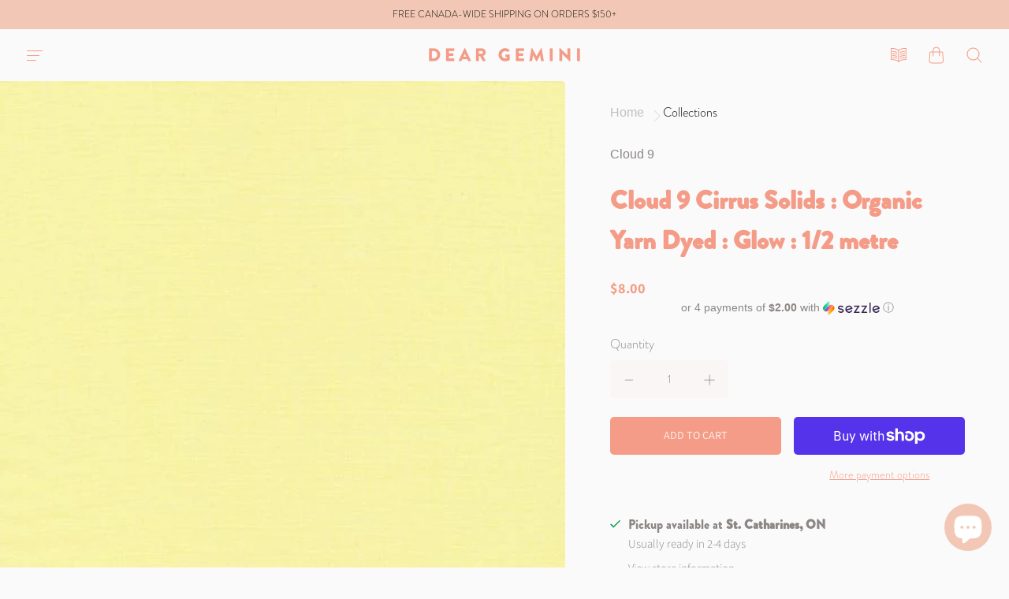

--- FILE ---
content_type: text/html; charset=utf-8
request_url: https://deargemini.com/en-us/products/cloud-9-cirrus-solids-organic-yarn-dyed-glow-1-2-metre
body_size: 33273
content:
<!doctype html>
<!--[if IE]><html class="no-js ie9" lang="en"><![endif]-->
<!--[if !IE]><!--><html class="no-js no-touch" lang="en"><!--<![endif]-->
  <head>
    
    <script>
  (function(w, d, t, h, s, n) {
    w.FlodeskObject = n;
    var fn = function() {
      (w[n].q = w[n].q || []).push(arguments);
    };
    w[n] = w[n] || fn;
    var f = d.getElementsByTagName(t)[0];
    var v = '?v=' + Math.floor(new Date().getTime() / (120 * 1000)) * 60;
    var sm = d.createElement(t);
    sm.async = true;
    sm.type = 'module';
    sm.src = h + s + '.mjs' + v;
    f.parentNode.insertBefore(sm, f);
    var sn = d.createElement(t);
    sn.async = true;
    sn.noModule = true;
    sn.src = h + s + '.js' + v;
    f.parentNode.insertBefore(sn, f);
  })(window, document, 'script', 'https://assets.flodesk.com', '/universal', 'fd');
</script>
<script>
  window.fd('form', {
    formId: '61cf7458a247a7a5419954c9'
  });
</script>
    
    <meta charset="utf-8">
    <meta http-equiv="X-UA-Compatible" content="IE=edge,chrome=1">
    <meta name="viewport" content="width=device-width,initial-scale=1" />

    <!-- Preconnect Domains -->
    <link rel="preconnect" href="https://cdn.shopify.com" crossorigin>
    <link rel="preconnect" href="https://fonts.shopify.com" crossorigin>
    <link rel="preconnect" href="https://monorail-edge.shopifysvc.com">

    <!-- Preload Assets -->
    <link rel="preload" href="//deargemini.com/cdn/shop/t/2/assets/theme.css?v=76976486530000257851759332174" as="style">
    <link rel="preload" href="//deargemini.com/cdn/shop/t/2/assets/reach.js?v=156680535439804782311637076722" as="script">

    <title>Cloud 9 Cirrus Solids : Organic Yarn Dyed : Glow : 1/2 metre — DEAR GEMINI</title>

    
      <meta name="description" content="Collection: Cirrus SolidsDesigner: Cloud 9Width: 44 in / 110 cmFibre Content: 100% Organic CottonManufacturer: Cloud 9 Fabric is sold in 1/2 metre increments.1/2 m = 1 unit, 1 m = 2 units, etc.">
    

    
  <link rel="shortcut icon" href="//deargemini.com/cdn/shop/files/updated_dear_gemini_3_32x32.png?v=1640999250" type="image/png">

    
    















<meta property="og:site_name" content="DEAR GEMINI">
<meta property="og:url" content="https://deargemini.com/en-us/products/cloud-9-cirrus-solids-organic-yarn-dyed-glow-1-2-metre">
<meta property="og:title" content="Cloud 9 Cirrus Solids : Organic Yarn Dyed : Glow : 1/2 metre">
<meta property="og:type" content="website">
<meta property="og:description" content="Collection: Cirrus SolidsDesigner: Cloud 9Width: 44 in / 110 cmFibre Content: 100% Organic CottonManufacturer: Cloud 9 Fabric is sold in 1/2 metre increments.1/2 m = 1 unit, 1 m = 2 units, etc.">




    
    
    

    
    
    <meta
      property="og:image"
      content="https://deargemini.com/cdn/shop/products/glow_1200x1200.jpg?v=1640626088"
    />
    <meta
      property="og:image:secure_url"
      content="https://deargemini.com/cdn/shop/products/glow_1200x1200.jpg?v=1640626088"
    />
    <meta property="og:image:width" content="1200" />
    <meta property="og:image:height" content="1200" />
    
    
    <meta property="og:image:alt" content="Social media image" />
  
















<meta name="twitter:title" content="Cloud 9 Cirrus Solids : Organic Yarn Dyed : Glow : 1/2 metre">
<meta name="twitter:description" content="Collection: Cirrus SolidsDesigner: Cloud 9Width: 44 in / 110 cmFibre Content: 100% Organic CottonManufacturer: Cloud 9 Fabric is sold in 1/2 metre increments.1/2 m = 1 unit, 1 m = 2 units, etc.">


    
    
    
      
      
      <meta name="twitter:card" content="summary">
    
    
    <meta
      property="twitter:image"
      content="https://deargemini.com/cdn/shop/products/glow_1200x1200_crop_center.jpg?v=1640626088"
    />
    <meta property="twitter:image:width" content="1200" />
    <meta property="twitter:image:height" content="1200" />
    
    
    <meta property="twitter:image:alt" content="Social media image" />
  



    
      <link rel="canonical" href="https://deargemini.com/en-us/products/cloud-9-cirrus-solids-organic-yarn-dyed-glow-1-2-metre" />
    

    <link rel="dns-prefetch" href="//fonts.googleapis.com">

    <script>(function(H){H.classList.remove('no-js');H.classList.add('js')})(document.documentElement)</script>
    <script>(function(H){if('ontouchstart' in window){H.classList.remove('no-touch');H.classList.add('touch')}})(document.documentElement)</script>

    <script>window.performance && window.performance.mark && window.performance.mark('shopify.content_for_header.start');</script><meta name="facebook-domain-verification" content="dx911o9t317159rngukff1vz4hrfs9">
<meta id="shopify-digital-wallet" name="shopify-digital-wallet" content="/61090791657/digital_wallets/dialog">
<meta name="shopify-checkout-api-token" content="866983d0540c707f4ebcfed7db06a54f">
<meta id="in-context-paypal-metadata" data-shop-id="61090791657" data-venmo-supported="false" data-environment="production" data-locale="en_US" data-paypal-v4="true" data-currency="USD">
<link rel="alternate" hreflang="x-default" href="https://deargemini.com/products/cloud-9-cirrus-solids-organic-yarn-dyed-glow-1-2-metre">
<link rel="alternate" hreflang="en" href="https://deargemini.com/products/cloud-9-cirrus-solids-organic-yarn-dyed-glow-1-2-metre">
<link rel="alternate" hreflang="en-US" href="https://deargemini.com/en-us/products/cloud-9-cirrus-solids-organic-yarn-dyed-glow-1-2-metre">
<link rel="alternate" type="application/json+oembed" href="https://deargemini.com/en-us/products/cloud-9-cirrus-solids-organic-yarn-dyed-glow-1-2-metre.oembed">
<script async="async" src="/checkouts/internal/preloads.js?locale=en-US"></script>
<link rel="preconnect" href="https://shop.app" crossorigin="anonymous">
<script async="async" src="https://shop.app/checkouts/internal/preloads.js?locale=en-US&shop_id=61090791657" crossorigin="anonymous"></script>
<script id="apple-pay-shop-capabilities" type="application/json">{"shopId":61090791657,"countryCode":"CA","currencyCode":"USD","merchantCapabilities":["supports3DS"],"merchantId":"gid:\/\/shopify\/Shop\/61090791657","merchantName":"DEAR GEMINI","requiredBillingContactFields":["postalAddress","email"],"requiredShippingContactFields":["postalAddress","email"],"shippingType":"shipping","supportedNetworks":["visa","masterCard","amex","discover","interac","jcb"],"total":{"type":"pending","label":"DEAR GEMINI","amount":"1.00"},"shopifyPaymentsEnabled":true,"supportsSubscriptions":true}</script>
<script id="shopify-features" type="application/json">{"accessToken":"866983d0540c707f4ebcfed7db06a54f","betas":["rich-media-storefront-analytics"],"domain":"deargemini.com","predictiveSearch":true,"shopId":61090791657,"locale":"en"}</script>
<script>var Shopify = Shopify || {};
Shopify.shop = "dear-gemini.myshopify.com";
Shopify.locale = "en";
Shopify.currency = {"active":"USD","rate":"0.75404724"};
Shopify.country = "US";
Shopify.theme = {"name":"Reach","id":128925270249,"schema_name":"Reach","schema_version":"4.7.1","theme_store_id":853,"role":"main"};
Shopify.theme.handle = "null";
Shopify.theme.style = {"id":null,"handle":null};
Shopify.cdnHost = "deargemini.com/cdn";
Shopify.routes = Shopify.routes || {};
Shopify.routes.root = "/en-us/";</script>
<script type="module">!function(o){(o.Shopify=o.Shopify||{}).modules=!0}(window);</script>
<script>!function(o){function n(){var o=[];function n(){o.push(Array.prototype.slice.apply(arguments))}return n.q=o,n}var t=o.Shopify=o.Shopify||{};t.loadFeatures=n(),t.autoloadFeatures=n()}(window);</script>
<script>
  window.ShopifyPay = window.ShopifyPay || {};
  window.ShopifyPay.apiHost = "shop.app\/pay";
  window.ShopifyPay.redirectState = null;
</script>
<script id="shop-js-analytics" type="application/json">{"pageType":"product"}</script>
<script defer="defer" async type="module" src="//deargemini.com/cdn/shopifycloud/shop-js/modules/v2/client.init-shop-cart-sync_BN7fPSNr.en.esm.js"></script>
<script defer="defer" async type="module" src="//deargemini.com/cdn/shopifycloud/shop-js/modules/v2/chunk.common_Cbph3Kss.esm.js"></script>
<script defer="defer" async type="module" src="//deargemini.com/cdn/shopifycloud/shop-js/modules/v2/chunk.modal_DKumMAJ1.esm.js"></script>
<script type="module">
  await import("//deargemini.com/cdn/shopifycloud/shop-js/modules/v2/client.init-shop-cart-sync_BN7fPSNr.en.esm.js");
await import("//deargemini.com/cdn/shopifycloud/shop-js/modules/v2/chunk.common_Cbph3Kss.esm.js");
await import("//deargemini.com/cdn/shopifycloud/shop-js/modules/v2/chunk.modal_DKumMAJ1.esm.js");

  window.Shopify.SignInWithShop?.initShopCartSync?.({"fedCMEnabled":true,"windoidEnabled":true});

</script>
<script>
  window.Shopify = window.Shopify || {};
  if (!window.Shopify.featureAssets) window.Shopify.featureAssets = {};
  window.Shopify.featureAssets['shop-js'] = {"shop-cart-sync":["modules/v2/client.shop-cart-sync_CJVUk8Jm.en.esm.js","modules/v2/chunk.common_Cbph3Kss.esm.js","modules/v2/chunk.modal_DKumMAJ1.esm.js"],"init-fed-cm":["modules/v2/client.init-fed-cm_7Fvt41F4.en.esm.js","modules/v2/chunk.common_Cbph3Kss.esm.js","modules/v2/chunk.modal_DKumMAJ1.esm.js"],"init-shop-email-lookup-coordinator":["modules/v2/client.init-shop-email-lookup-coordinator_Cc088_bR.en.esm.js","modules/v2/chunk.common_Cbph3Kss.esm.js","modules/v2/chunk.modal_DKumMAJ1.esm.js"],"init-windoid":["modules/v2/client.init-windoid_hPopwJRj.en.esm.js","modules/v2/chunk.common_Cbph3Kss.esm.js","modules/v2/chunk.modal_DKumMAJ1.esm.js"],"shop-button":["modules/v2/client.shop-button_B0jaPSNF.en.esm.js","modules/v2/chunk.common_Cbph3Kss.esm.js","modules/v2/chunk.modal_DKumMAJ1.esm.js"],"shop-cash-offers":["modules/v2/client.shop-cash-offers_DPIskqss.en.esm.js","modules/v2/chunk.common_Cbph3Kss.esm.js","modules/v2/chunk.modal_DKumMAJ1.esm.js"],"shop-toast-manager":["modules/v2/client.shop-toast-manager_CK7RT69O.en.esm.js","modules/v2/chunk.common_Cbph3Kss.esm.js","modules/v2/chunk.modal_DKumMAJ1.esm.js"],"init-shop-cart-sync":["modules/v2/client.init-shop-cart-sync_BN7fPSNr.en.esm.js","modules/v2/chunk.common_Cbph3Kss.esm.js","modules/v2/chunk.modal_DKumMAJ1.esm.js"],"init-customer-accounts-sign-up":["modules/v2/client.init-customer-accounts-sign-up_CfPf4CXf.en.esm.js","modules/v2/client.shop-login-button_DeIztwXF.en.esm.js","modules/v2/chunk.common_Cbph3Kss.esm.js","modules/v2/chunk.modal_DKumMAJ1.esm.js"],"pay-button":["modules/v2/client.pay-button_CgIwFSYN.en.esm.js","modules/v2/chunk.common_Cbph3Kss.esm.js","modules/v2/chunk.modal_DKumMAJ1.esm.js"],"init-customer-accounts":["modules/v2/client.init-customer-accounts_DQ3x16JI.en.esm.js","modules/v2/client.shop-login-button_DeIztwXF.en.esm.js","modules/v2/chunk.common_Cbph3Kss.esm.js","modules/v2/chunk.modal_DKumMAJ1.esm.js"],"avatar":["modules/v2/client.avatar_BTnouDA3.en.esm.js"],"init-shop-for-new-customer-accounts":["modules/v2/client.init-shop-for-new-customer-accounts_CsZy_esa.en.esm.js","modules/v2/client.shop-login-button_DeIztwXF.en.esm.js","modules/v2/chunk.common_Cbph3Kss.esm.js","modules/v2/chunk.modal_DKumMAJ1.esm.js"],"shop-follow-button":["modules/v2/client.shop-follow-button_BRMJjgGd.en.esm.js","modules/v2/chunk.common_Cbph3Kss.esm.js","modules/v2/chunk.modal_DKumMAJ1.esm.js"],"checkout-modal":["modules/v2/client.checkout-modal_B9Drz_yf.en.esm.js","modules/v2/chunk.common_Cbph3Kss.esm.js","modules/v2/chunk.modal_DKumMAJ1.esm.js"],"shop-login-button":["modules/v2/client.shop-login-button_DeIztwXF.en.esm.js","modules/v2/chunk.common_Cbph3Kss.esm.js","modules/v2/chunk.modal_DKumMAJ1.esm.js"],"lead-capture":["modules/v2/client.lead-capture_DXYzFM3R.en.esm.js","modules/v2/chunk.common_Cbph3Kss.esm.js","modules/v2/chunk.modal_DKumMAJ1.esm.js"],"shop-login":["modules/v2/client.shop-login_CA5pJqmO.en.esm.js","modules/v2/chunk.common_Cbph3Kss.esm.js","modules/v2/chunk.modal_DKumMAJ1.esm.js"],"payment-terms":["modules/v2/client.payment-terms_BxzfvcZJ.en.esm.js","modules/v2/chunk.common_Cbph3Kss.esm.js","modules/v2/chunk.modal_DKumMAJ1.esm.js"]};
</script>
<script>(function() {
  var isLoaded = false;
  function asyncLoad() {
    if (isLoaded) return;
    isLoaded = true;
    var urls = ["https:\/\/instafeed.nfcube.com\/cdn\/e96e74512fee4baad3c2b172f61439d7.js?shop=dear-gemini.myshopify.com"];
    for (var i = 0; i < urls.length; i++) {
      var s = document.createElement('script');
      s.type = 'text/javascript';
      s.async = true;
      s.src = urls[i];
      var x = document.getElementsByTagName('script')[0];
      x.parentNode.insertBefore(s, x);
    }
  };
  if(window.attachEvent) {
    window.attachEvent('onload', asyncLoad);
  } else {
    window.addEventListener('load', asyncLoad, false);
  }
})();</script>
<script id="__st">var __st={"a":61090791657,"offset":-18000,"reqid":"527924ee-cb24-4f3d-8930-b51155384eae-1769757629","pageurl":"deargemini.com\/en-us\/products\/cloud-9-cirrus-solids-organic-yarn-dyed-glow-1-2-metre","u":"694fc3afef0a","p":"product","rtyp":"product","rid":7511422238953};</script>
<script>window.ShopifyPaypalV4VisibilityTracking = true;</script>
<script id="captcha-bootstrap">!function(){'use strict';const t='contact',e='account',n='new_comment',o=[[t,t],['blogs',n],['comments',n],[t,'customer']],c=[[e,'customer_login'],[e,'guest_login'],[e,'recover_customer_password'],[e,'create_customer']],r=t=>t.map((([t,e])=>`form[action*='/${t}']:not([data-nocaptcha='true']) input[name='form_type'][value='${e}']`)).join(','),a=t=>()=>t?[...document.querySelectorAll(t)].map((t=>t.form)):[];function s(){const t=[...o],e=r(t);return a(e)}const i='password',u='form_key',d=['recaptcha-v3-token','g-recaptcha-response','h-captcha-response',i],f=()=>{try{return window.sessionStorage}catch{return}},m='__shopify_v',_=t=>t.elements[u];function p(t,e,n=!1){try{const o=window.sessionStorage,c=JSON.parse(o.getItem(e)),{data:r}=function(t){const{data:e,action:n}=t;return t[m]||n?{data:e,action:n}:{data:t,action:n}}(c);for(const[e,n]of Object.entries(r))t.elements[e]&&(t.elements[e].value=n);n&&o.removeItem(e)}catch(o){console.error('form repopulation failed',{error:o})}}const l='form_type',E='cptcha';function T(t){t.dataset[E]=!0}const w=window,h=w.document,L='Shopify',v='ce_forms',y='captcha';let A=!1;((t,e)=>{const n=(g='f06e6c50-85a8-45c8-87d0-21a2b65856fe',I='https://cdn.shopify.com/shopifycloud/storefront-forms-hcaptcha/ce_storefront_forms_captcha_hcaptcha.v1.5.2.iife.js',D={infoText:'Protected by hCaptcha',privacyText:'Privacy',termsText:'Terms'},(t,e,n)=>{const o=w[L][v],c=o.bindForm;if(c)return c(t,g,e,D).then(n);var r;o.q.push([[t,g,e,D],n]),r=I,A||(h.body.append(Object.assign(h.createElement('script'),{id:'captcha-provider',async:!0,src:r})),A=!0)});var g,I,D;w[L]=w[L]||{},w[L][v]=w[L][v]||{},w[L][v].q=[],w[L][y]=w[L][y]||{},w[L][y].protect=function(t,e){n(t,void 0,e),T(t)},Object.freeze(w[L][y]),function(t,e,n,w,h,L){const[v,y,A,g]=function(t,e,n){const i=e?o:[],u=t?c:[],d=[...i,...u],f=r(d),m=r(i),_=r(d.filter((([t,e])=>n.includes(e))));return[a(f),a(m),a(_),s()]}(w,h,L),I=t=>{const e=t.target;return e instanceof HTMLFormElement?e:e&&e.form},D=t=>v().includes(t);t.addEventListener('submit',(t=>{const e=I(t);if(!e)return;const n=D(e)&&!e.dataset.hcaptchaBound&&!e.dataset.recaptchaBound,o=_(e),c=g().includes(e)&&(!o||!o.value);(n||c)&&t.preventDefault(),c&&!n&&(function(t){try{if(!f())return;!function(t){const e=f();if(!e)return;const n=_(t);if(!n)return;const o=n.value;o&&e.removeItem(o)}(t);const e=Array.from(Array(32),(()=>Math.random().toString(36)[2])).join('');!function(t,e){_(t)||t.append(Object.assign(document.createElement('input'),{type:'hidden',name:u})),t.elements[u].value=e}(t,e),function(t,e){const n=f();if(!n)return;const o=[...t.querySelectorAll(`input[type='${i}']`)].map((({name:t})=>t)),c=[...d,...o],r={};for(const[a,s]of new FormData(t).entries())c.includes(a)||(r[a]=s);n.setItem(e,JSON.stringify({[m]:1,action:t.action,data:r}))}(t,e)}catch(e){console.error('failed to persist form',e)}}(e),e.submit())}));const S=(t,e)=>{t&&!t.dataset[E]&&(n(t,e.some((e=>e===t))),T(t))};for(const o of['focusin','change'])t.addEventListener(o,(t=>{const e=I(t);D(e)&&S(e,y())}));const B=e.get('form_key'),M=e.get(l),P=B&&M;t.addEventListener('DOMContentLoaded',(()=>{const t=y();if(P)for(const e of t)e.elements[l].value===M&&p(e,B);[...new Set([...A(),...v().filter((t=>'true'===t.dataset.shopifyCaptcha))])].forEach((e=>S(e,t)))}))}(h,new URLSearchParams(w.location.search),n,t,e,['guest_login'])})(!0,!0)}();</script>
<script integrity="sha256-4kQ18oKyAcykRKYeNunJcIwy7WH5gtpwJnB7kiuLZ1E=" data-source-attribution="shopify.loadfeatures" defer="defer" src="//deargemini.com/cdn/shopifycloud/storefront/assets/storefront/load_feature-a0a9edcb.js" crossorigin="anonymous"></script>
<script crossorigin="anonymous" defer="defer" src="//deargemini.com/cdn/shopifycloud/storefront/assets/shopify_pay/storefront-65b4c6d7.js?v=20250812"></script>
<script data-source-attribution="shopify.dynamic_checkout.dynamic.init">var Shopify=Shopify||{};Shopify.PaymentButton=Shopify.PaymentButton||{isStorefrontPortableWallets:!0,init:function(){window.Shopify.PaymentButton.init=function(){};var t=document.createElement("script");t.src="https://deargemini.com/cdn/shopifycloud/portable-wallets/latest/portable-wallets.en.js",t.type="module",document.head.appendChild(t)}};
</script>
<script data-source-attribution="shopify.dynamic_checkout.buyer_consent">
  function portableWalletsHideBuyerConsent(e){var t=document.getElementById("shopify-buyer-consent"),n=document.getElementById("shopify-subscription-policy-button");t&&n&&(t.classList.add("hidden"),t.setAttribute("aria-hidden","true"),n.removeEventListener("click",e))}function portableWalletsShowBuyerConsent(e){var t=document.getElementById("shopify-buyer-consent"),n=document.getElementById("shopify-subscription-policy-button");t&&n&&(t.classList.remove("hidden"),t.removeAttribute("aria-hidden"),n.addEventListener("click",e))}window.Shopify?.PaymentButton&&(window.Shopify.PaymentButton.hideBuyerConsent=portableWalletsHideBuyerConsent,window.Shopify.PaymentButton.showBuyerConsent=portableWalletsShowBuyerConsent);
</script>
<script data-source-attribution="shopify.dynamic_checkout.cart.bootstrap">document.addEventListener("DOMContentLoaded",(function(){function t(){return document.querySelector("shopify-accelerated-checkout-cart, shopify-accelerated-checkout")}if(t())Shopify.PaymentButton.init();else{new MutationObserver((function(e,n){t()&&(Shopify.PaymentButton.init(),n.disconnect())})).observe(document.body,{childList:!0,subtree:!0})}}));
</script>
<link id="shopify-accelerated-checkout-styles" rel="stylesheet" media="screen" href="https://deargemini.com/cdn/shopifycloud/portable-wallets/latest/accelerated-checkout-backwards-compat.css" crossorigin="anonymous">
<style id="shopify-accelerated-checkout-cart">
        #shopify-buyer-consent {
  margin-top: 1em;
  display: inline-block;
  width: 100%;
}

#shopify-buyer-consent.hidden {
  display: none;
}

#shopify-subscription-policy-button {
  background: none;
  border: none;
  padding: 0;
  text-decoration: underline;
  font-size: inherit;
  cursor: pointer;
}

#shopify-subscription-policy-button::before {
  box-shadow: none;
}

      </style>

<script>window.performance && window.performance.mark && window.performance.mark('shopify.content_for_header.end');</script>

    <!-- Theme CSS -->
    <link rel="stylesheet" href="//deargemini.com/cdn/shop/t/2/assets/theme.css?v=76976486530000257851759332174">

    
    <script>
      window.Theme = {};
      Theme.version = "4.7.0";
      Theme.routes = {
        "root_url": "/en-us",
        "account_url": "/en-us/account",
        "account_login_url": "/en-us/account/login",
        "account_logout_url": "/en-us/account/logout",
        "account_register_url": "/en-us/account/register",
        "account_addresses_url": "/en-us/account/addresses",
        "collections_url": "/en-us/collections",
        "all_products_collection_url": "/en-us/collections/all",
        "search_url": "/en-us/search",
        "cart_url": "/en-us/cart",
        "cart_add_url": "/en-us/cart/add",
        "cart_change_url": "/en-us/cart/change",
        "cart_clear_url": "/en-us/cart/clear",
        "product_recommendations_url": "/en-us/recommendations/products"
      };
    </script>
    

   <link href="//deargemini.com/cdn/shop/t/2/assets/customized-styles.css?v=596" rel="stylesheet" type="text/css" media="all" />  <link rel="dns-prefetch" href="https://cdn.secomapp.com/">
<link rel="dns-prefetch" href="https://ajax.googleapis.com/">
<link rel="dns-prefetch" href="https://cdnjs.cloudflare.com/">
<link rel="preload" as="stylesheet" href="//deargemini.com/cdn/shop/t/2/assets/sca-pp.css?v=178374312540912810101663866226">

<link rel="stylesheet" href="//deargemini.com/cdn/shop/t/2/assets/sca-pp.css?v=178374312540912810101663866226">
 <script>
  
  SCAPPShop = {};
    
  </script> 

      <script type="text/javascript" id="loop-subscription-script" src="//deargemini.com/cdn/shop/t/2/assets/loop-widget.js?v=68420565190221174771714797782"></script>
    
<script src="https://cdn.shopify.com/extensions/e8878072-2f6b-4e89-8082-94b04320908d/inbox-1254/assets/inbox-chat-loader.js" type="text/javascript" defer="defer"></script>
<link href="https://cdn.shopify.com/extensions/0199a438-2b43-7d72-ba8c-f8472dfb5cdc/promotion-popup-allnew-26/assets/popup-main.css" rel="stylesheet" type="text/css" media="all">
<link href="https://monorail-edge.shopifysvc.com" rel="dns-prefetch">
<script>(function(){if ("sendBeacon" in navigator && "performance" in window) {try {var session_token_from_headers = performance.getEntriesByType('navigation')[0].serverTiming.find(x => x.name == '_s').description;} catch {var session_token_from_headers = undefined;}var session_cookie_matches = document.cookie.match(/_shopify_s=([^;]*)/);var session_token_from_cookie = session_cookie_matches && session_cookie_matches.length === 2 ? session_cookie_matches[1] : "";var session_token = session_token_from_headers || session_token_from_cookie || "";function handle_abandonment_event(e) {var entries = performance.getEntries().filter(function(entry) {return /monorail-edge.shopifysvc.com/.test(entry.name);});if (!window.abandonment_tracked && entries.length === 0) {window.abandonment_tracked = true;var currentMs = Date.now();var navigation_start = performance.timing.navigationStart;var payload = {shop_id: 61090791657,url: window.location.href,navigation_start,duration: currentMs - navigation_start,session_token,page_type: "product"};window.navigator.sendBeacon("https://monorail-edge.shopifysvc.com/v1/produce", JSON.stringify({schema_id: "online_store_buyer_site_abandonment/1.1",payload: payload,metadata: {event_created_at_ms: currentMs,event_sent_at_ms: currentMs}}));}}window.addEventListener('pagehide', handle_abandonment_event);}}());</script>
<script id="web-pixels-manager-setup">(function e(e,d,r,n,o){if(void 0===o&&(o={}),!Boolean(null===(a=null===(i=window.Shopify)||void 0===i?void 0:i.analytics)||void 0===a?void 0:a.replayQueue)){var i,a;window.Shopify=window.Shopify||{};var t=window.Shopify;t.analytics=t.analytics||{};var s=t.analytics;s.replayQueue=[],s.publish=function(e,d,r){return s.replayQueue.push([e,d,r]),!0};try{self.performance.mark("wpm:start")}catch(e){}var l=function(){var e={modern:/Edge?\/(1{2}[4-9]|1[2-9]\d|[2-9]\d{2}|\d{4,})\.\d+(\.\d+|)|Firefox\/(1{2}[4-9]|1[2-9]\d|[2-9]\d{2}|\d{4,})\.\d+(\.\d+|)|Chrom(ium|e)\/(9{2}|\d{3,})\.\d+(\.\d+|)|(Maci|X1{2}).+ Version\/(15\.\d+|(1[6-9]|[2-9]\d|\d{3,})\.\d+)([,.]\d+|)( \(\w+\)|)( Mobile\/\w+|) Safari\/|Chrome.+OPR\/(9{2}|\d{3,})\.\d+\.\d+|(CPU[ +]OS|iPhone[ +]OS|CPU[ +]iPhone|CPU IPhone OS|CPU iPad OS)[ +]+(15[._]\d+|(1[6-9]|[2-9]\d|\d{3,})[._]\d+)([._]\d+|)|Android:?[ /-](13[3-9]|1[4-9]\d|[2-9]\d{2}|\d{4,})(\.\d+|)(\.\d+|)|Android.+Firefox\/(13[5-9]|1[4-9]\d|[2-9]\d{2}|\d{4,})\.\d+(\.\d+|)|Android.+Chrom(ium|e)\/(13[3-9]|1[4-9]\d|[2-9]\d{2}|\d{4,})\.\d+(\.\d+|)|SamsungBrowser\/([2-9]\d|\d{3,})\.\d+/,legacy:/Edge?\/(1[6-9]|[2-9]\d|\d{3,})\.\d+(\.\d+|)|Firefox\/(5[4-9]|[6-9]\d|\d{3,})\.\d+(\.\d+|)|Chrom(ium|e)\/(5[1-9]|[6-9]\d|\d{3,})\.\d+(\.\d+|)([\d.]+$|.*Safari\/(?![\d.]+ Edge\/[\d.]+$))|(Maci|X1{2}).+ Version\/(10\.\d+|(1[1-9]|[2-9]\d|\d{3,})\.\d+)([,.]\d+|)( \(\w+\)|)( Mobile\/\w+|) Safari\/|Chrome.+OPR\/(3[89]|[4-9]\d|\d{3,})\.\d+\.\d+|(CPU[ +]OS|iPhone[ +]OS|CPU[ +]iPhone|CPU IPhone OS|CPU iPad OS)[ +]+(10[._]\d+|(1[1-9]|[2-9]\d|\d{3,})[._]\d+)([._]\d+|)|Android:?[ /-](13[3-9]|1[4-9]\d|[2-9]\d{2}|\d{4,})(\.\d+|)(\.\d+|)|Mobile Safari.+OPR\/([89]\d|\d{3,})\.\d+\.\d+|Android.+Firefox\/(13[5-9]|1[4-9]\d|[2-9]\d{2}|\d{4,})\.\d+(\.\d+|)|Android.+Chrom(ium|e)\/(13[3-9]|1[4-9]\d|[2-9]\d{2}|\d{4,})\.\d+(\.\d+|)|Android.+(UC? ?Browser|UCWEB|U3)[ /]?(15\.([5-9]|\d{2,})|(1[6-9]|[2-9]\d|\d{3,})\.\d+)\.\d+|SamsungBrowser\/(5\.\d+|([6-9]|\d{2,})\.\d+)|Android.+MQ{2}Browser\/(14(\.(9|\d{2,})|)|(1[5-9]|[2-9]\d|\d{3,})(\.\d+|))(\.\d+|)|K[Aa][Ii]OS\/(3\.\d+|([4-9]|\d{2,})\.\d+)(\.\d+|)/},d=e.modern,r=e.legacy,n=navigator.userAgent;return n.match(d)?"modern":n.match(r)?"legacy":"unknown"}(),u="modern"===l?"modern":"legacy",c=(null!=n?n:{modern:"",legacy:""})[u],f=function(e){return[e.baseUrl,"/wpm","/b",e.hashVersion,"modern"===e.buildTarget?"m":"l",".js"].join("")}({baseUrl:d,hashVersion:r,buildTarget:u}),m=function(e){var d=e.version,r=e.bundleTarget,n=e.surface,o=e.pageUrl,i=e.monorailEndpoint;return{emit:function(e){var a=e.status,t=e.errorMsg,s=(new Date).getTime(),l=JSON.stringify({metadata:{event_sent_at_ms:s},events:[{schema_id:"web_pixels_manager_load/3.1",payload:{version:d,bundle_target:r,page_url:o,status:a,surface:n,error_msg:t},metadata:{event_created_at_ms:s}}]});if(!i)return console&&console.warn&&console.warn("[Web Pixels Manager] No Monorail endpoint provided, skipping logging."),!1;try{return self.navigator.sendBeacon.bind(self.navigator)(i,l)}catch(e){}var u=new XMLHttpRequest;try{return u.open("POST",i,!0),u.setRequestHeader("Content-Type","text/plain"),u.send(l),!0}catch(e){return console&&console.warn&&console.warn("[Web Pixels Manager] Got an unhandled error while logging to Monorail."),!1}}}}({version:r,bundleTarget:l,surface:e.surface,pageUrl:self.location.href,monorailEndpoint:e.monorailEndpoint});try{o.browserTarget=l,function(e){var d=e.src,r=e.async,n=void 0===r||r,o=e.onload,i=e.onerror,a=e.sri,t=e.scriptDataAttributes,s=void 0===t?{}:t,l=document.createElement("script"),u=document.querySelector("head"),c=document.querySelector("body");if(l.async=n,l.src=d,a&&(l.integrity=a,l.crossOrigin="anonymous"),s)for(var f in s)if(Object.prototype.hasOwnProperty.call(s,f))try{l.dataset[f]=s[f]}catch(e){}if(o&&l.addEventListener("load",o),i&&l.addEventListener("error",i),u)u.appendChild(l);else{if(!c)throw new Error("Did not find a head or body element to append the script");c.appendChild(l)}}({src:f,async:!0,onload:function(){if(!function(){var e,d;return Boolean(null===(d=null===(e=window.Shopify)||void 0===e?void 0:e.analytics)||void 0===d?void 0:d.initialized)}()){var d=window.webPixelsManager.init(e)||void 0;if(d){var r=window.Shopify.analytics;r.replayQueue.forEach((function(e){var r=e[0],n=e[1],o=e[2];d.publishCustomEvent(r,n,o)})),r.replayQueue=[],r.publish=d.publishCustomEvent,r.visitor=d.visitor,r.initialized=!0}}},onerror:function(){return m.emit({status:"failed",errorMsg:"".concat(f," has failed to load")})},sri:function(e){var d=/^sha384-[A-Za-z0-9+/=]+$/;return"string"==typeof e&&d.test(e)}(c)?c:"",scriptDataAttributes:o}),m.emit({status:"loading"})}catch(e){m.emit({status:"failed",errorMsg:(null==e?void 0:e.message)||"Unknown error"})}}})({shopId: 61090791657,storefrontBaseUrl: "https://deargemini.com",extensionsBaseUrl: "https://extensions.shopifycdn.com/cdn/shopifycloud/web-pixels-manager",monorailEndpoint: "https://monorail-edge.shopifysvc.com/unstable/produce_batch",surface: "storefront-renderer",enabledBetaFlags: ["2dca8a86"],webPixelsConfigList: [{"id":"76939497","configuration":"{\"tagID\":\"2613655141542\"}","eventPayloadVersion":"v1","runtimeContext":"STRICT","scriptVersion":"18031546ee651571ed29edbe71a3550b","type":"APP","apiClientId":3009811,"privacyPurposes":["ANALYTICS","MARKETING","SALE_OF_DATA"],"dataSharingAdjustments":{"protectedCustomerApprovalScopes":["read_customer_address","read_customer_email","read_customer_name","read_customer_personal_data","read_customer_phone"]}},{"id":"shopify-app-pixel","configuration":"{}","eventPayloadVersion":"v1","runtimeContext":"STRICT","scriptVersion":"0450","apiClientId":"shopify-pixel","type":"APP","privacyPurposes":["ANALYTICS","MARKETING"]},{"id":"shopify-custom-pixel","eventPayloadVersion":"v1","runtimeContext":"LAX","scriptVersion":"0450","apiClientId":"shopify-pixel","type":"CUSTOM","privacyPurposes":["ANALYTICS","MARKETING"]}],isMerchantRequest: false,initData: {"shop":{"name":"DEAR GEMINI","paymentSettings":{"currencyCode":"CAD"},"myshopifyDomain":"dear-gemini.myshopify.com","countryCode":"CA","storefrontUrl":"https:\/\/deargemini.com\/en-us"},"customer":null,"cart":null,"checkout":null,"productVariants":[{"price":{"amount":8.0,"currencyCode":"USD"},"product":{"title":"Cloud 9 Cirrus Solids : Organic Yarn Dyed : Glow : 1\/2 metre","vendor":"Cloud 9","id":"7511422238953","untranslatedTitle":"Cloud 9 Cirrus Solids : Organic Yarn Dyed : Glow : 1\/2 metre","url":"\/en-us\/products\/cloud-9-cirrus-solids-organic-yarn-dyed-glow-1-2-metre","type":""},"id":"42282416079081","image":{"src":"\/\/deargemini.com\/cdn\/shop\/products\/glow.jpg?v=1640626088"},"sku":"","title":"Default Title","untranslatedTitle":"Default Title"}],"purchasingCompany":null},},"https://deargemini.com/cdn","1d2a099fw23dfb22ep557258f5m7a2edbae",{"modern":"","legacy":""},{"shopId":"61090791657","storefrontBaseUrl":"https:\/\/deargemini.com","extensionBaseUrl":"https:\/\/extensions.shopifycdn.com\/cdn\/shopifycloud\/web-pixels-manager","surface":"storefront-renderer","enabledBetaFlags":"[\"2dca8a86\"]","isMerchantRequest":"false","hashVersion":"1d2a099fw23dfb22ep557258f5m7a2edbae","publish":"custom","events":"[[\"page_viewed\",{}],[\"product_viewed\",{\"productVariant\":{\"price\":{\"amount\":8.0,\"currencyCode\":\"USD\"},\"product\":{\"title\":\"Cloud 9 Cirrus Solids : Organic Yarn Dyed : Glow : 1\/2 metre\",\"vendor\":\"Cloud 9\",\"id\":\"7511422238953\",\"untranslatedTitle\":\"Cloud 9 Cirrus Solids : Organic Yarn Dyed : Glow : 1\/2 metre\",\"url\":\"\/en-us\/products\/cloud-9-cirrus-solids-organic-yarn-dyed-glow-1-2-metre\",\"type\":\"\"},\"id\":\"42282416079081\",\"image\":{\"src\":\"\/\/deargemini.com\/cdn\/shop\/products\/glow.jpg?v=1640626088\"},\"sku\":\"\",\"title\":\"Default Title\",\"untranslatedTitle\":\"Default Title\"}}]]"});</script><script>
  window.ShopifyAnalytics = window.ShopifyAnalytics || {};
  window.ShopifyAnalytics.meta = window.ShopifyAnalytics.meta || {};
  window.ShopifyAnalytics.meta.currency = 'USD';
  var meta = {"product":{"id":7511422238953,"gid":"gid:\/\/shopify\/Product\/7511422238953","vendor":"Cloud 9","type":"","handle":"cloud-9-cirrus-solids-organic-yarn-dyed-glow-1-2-metre","variants":[{"id":42282416079081,"price":800,"name":"Cloud 9 Cirrus Solids : Organic Yarn Dyed : Glow : 1\/2 metre","public_title":null,"sku":""}],"remote":false},"page":{"pageType":"product","resourceType":"product","resourceId":7511422238953,"requestId":"527924ee-cb24-4f3d-8930-b51155384eae-1769757629"}};
  for (var attr in meta) {
    window.ShopifyAnalytics.meta[attr] = meta[attr];
  }
</script>
<script class="analytics">
  (function () {
    var customDocumentWrite = function(content) {
      var jquery = null;

      if (window.jQuery) {
        jquery = window.jQuery;
      } else if (window.Checkout && window.Checkout.$) {
        jquery = window.Checkout.$;
      }

      if (jquery) {
        jquery('body').append(content);
      }
    };

    var hasLoggedConversion = function(token) {
      if (token) {
        return document.cookie.indexOf('loggedConversion=' + token) !== -1;
      }
      return false;
    }

    var setCookieIfConversion = function(token) {
      if (token) {
        var twoMonthsFromNow = new Date(Date.now());
        twoMonthsFromNow.setMonth(twoMonthsFromNow.getMonth() + 2);

        document.cookie = 'loggedConversion=' + token + '; expires=' + twoMonthsFromNow;
      }
    }

    var trekkie = window.ShopifyAnalytics.lib = window.trekkie = window.trekkie || [];
    if (trekkie.integrations) {
      return;
    }
    trekkie.methods = [
      'identify',
      'page',
      'ready',
      'track',
      'trackForm',
      'trackLink'
    ];
    trekkie.factory = function(method) {
      return function() {
        var args = Array.prototype.slice.call(arguments);
        args.unshift(method);
        trekkie.push(args);
        return trekkie;
      };
    };
    for (var i = 0; i < trekkie.methods.length; i++) {
      var key = trekkie.methods[i];
      trekkie[key] = trekkie.factory(key);
    }
    trekkie.load = function(config) {
      trekkie.config = config || {};
      trekkie.config.initialDocumentCookie = document.cookie;
      var first = document.getElementsByTagName('script')[0];
      var script = document.createElement('script');
      script.type = 'text/javascript';
      script.onerror = function(e) {
        var scriptFallback = document.createElement('script');
        scriptFallback.type = 'text/javascript';
        scriptFallback.onerror = function(error) {
                var Monorail = {
      produce: function produce(monorailDomain, schemaId, payload) {
        var currentMs = new Date().getTime();
        var event = {
          schema_id: schemaId,
          payload: payload,
          metadata: {
            event_created_at_ms: currentMs,
            event_sent_at_ms: currentMs
          }
        };
        return Monorail.sendRequest("https://" + monorailDomain + "/v1/produce", JSON.stringify(event));
      },
      sendRequest: function sendRequest(endpointUrl, payload) {
        // Try the sendBeacon API
        if (window && window.navigator && typeof window.navigator.sendBeacon === 'function' && typeof window.Blob === 'function' && !Monorail.isIos12()) {
          var blobData = new window.Blob([payload], {
            type: 'text/plain'
          });

          if (window.navigator.sendBeacon(endpointUrl, blobData)) {
            return true;
          } // sendBeacon was not successful

        } // XHR beacon

        var xhr = new XMLHttpRequest();

        try {
          xhr.open('POST', endpointUrl);
          xhr.setRequestHeader('Content-Type', 'text/plain');
          xhr.send(payload);
        } catch (e) {
          console.log(e);
        }

        return false;
      },
      isIos12: function isIos12() {
        return window.navigator.userAgent.lastIndexOf('iPhone; CPU iPhone OS 12_') !== -1 || window.navigator.userAgent.lastIndexOf('iPad; CPU OS 12_') !== -1;
      }
    };
    Monorail.produce('monorail-edge.shopifysvc.com',
      'trekkie_storefront_load_errors/1.1',
      {shop_id: 61090791657,
      theme_id: 128925270249,
      app_name: "storefront",
      context_url: window.location.href,
      source_url: "//deargemini.com/cdn/s/trekkie.storefront.c59ea00e0474b293ae6629561379568a2d7c4bba.min.js"});

        };
        scriptFallback.async = true;
        scriptFallback.src = '//deargemini.com/cdn/s/trekkie.storefront.c59ea00e0474b293ae6629561379568a2d7c4bba.min.js';
        first.parentNode.insertBefore(scriptFallback, first);
      };
      script.async = true;
      script.src = '//deargemini.com/cdn/s/trekkie.storefront.c59ea00e0474b293ae6629561379568a2d7c4bba.min.js';
      first.parentNode.insertBefore(script, first);
    };
    trekkie.load(
      {"Trekkie":{"appName":"storefront","development":false,"defaultAttributes":{"shopId":61090791657,"isMerchantRequest":null,"themeId":128925270249,"themeCityHash":"4505808090737524038","contentLanguage":"en","currency":"USD","eventMetadataId":"5fa17937-fac1-4626-94cb-92a5371188cf"},"isServerSideCookieWritingEnabled":true,"monorailRegion":"shop_domain","enabledBetaFlags":["65f19447","b5387b81"]},"Session Attribution":{},"S2S":{"facebookCapiEnabled":false,"source":"trekkie-storefront-renderer","apiClientId":580111}}
    );

    var loaded = false;
    trekkie.ready(function() {
      if (loaded) return;
      loaded = true;

      window.ShopifyAnalytics.lib = window.trekkie;

      var originalDocumentWrite = document.write;
      document.write = customDocumentWrite;
      try { window.ShopifyAnalytics.merchantGoogleAnalytics.call(this); } catch(error) {};
      document.write = originalDocumentWrite;

      window.ShopifyAnalytics.lib.page(null,{"pageType":"product","resourceType":"product","resourceId":7511422238953,"requestId":"527924ee-cb24-4f3d-8930-b51155384eae-1769757629","shopifyEmitted":true});

      var match = window.location.pathname.match(/checkouts\/(.+)\/(thank_you|post_purchase)/)
      var token = match? match[1]: undefined;
      if (!hasLoggedConversion(token)) {
        setCookieIfConversion(token);
        window.ShopifyAnalytics.lib.track("Viewed Product",{"currency":"USD","variantId":42282416079081,"productId":7511422238953,"productGid":"gid:\/\/shopify\/Product\/7511422238953","name":"Cloud 9 Cirrus Solids : Organic Yarn Dyed : Glow : 1\/2 metre","price":"8.00","sku":"","brand":"Cloud 9","variant":null,"category":"","nonInteraction":true,"remote":false},undefined,undefined,{"shopifyEmitted":true});
      window.ShopifyAnalytics.lib.track("monorail:\/\/trekkie_storefront_viewed_product\/1.1",{"currency":"USD","variantId":42282416079081,"productId":7511422238953,"productGid":"gid:\/\/shopify\/Product\/7511422238953","name":"Cloud 9 Cirrus Solids : Organic Yarn Dyed : Glow : 1\/2 metre","price":"8.00","sku":"","brand":"Cloud 9","variant":null,"category":"","nonInteraction":true,"remote":false,"referer":"https:\/\/deargemini.com\/en-us\/products\/cloud-9-cirrus-solids-organic-yarn-dyed-glow-1-2-metre"});
      }
    });


        var eventsListenerScript = document.createElement('script');
        eventsListenerScript.async = true;
        eventsListenerScript.src = "//deargemini.com/cdn/shopifycloud/storefront/assets/shop_events_listener-3da45d37.js";
        document.getElementsByTagName('head')[0].appendChild(eventsListenerScript);

})();</script>
<script
  defer
  src="https://deargemini.com/cdn/shopifycloud/perf-kit/shopify-perf-kit-3.1.0.min.js"
  data-application="storefront-renderer"
  data-shop-id="61090791657"
  data-render-region="gcp-us-central1"
  data-page-type="product"
  data-theme-instance-id="128925270249"
  data-theme-name="Reach"
  data-theme-version="4.7.1"
  data-monorail-region="shop_domain"
  data-resource-timing-sampling-rate="10"
  data-shs="true"
  data-shs-beacon="true"
  data-shs-export-with-fetch="true"
  data-shs-logs-sample-rate="1"
  data-shs-beacon-endpoint="https://deargemini.com/api/collect"
></script>
</head>


    <style class="loop-style"> .loop-hidden {
  display: none !important;
}
.loop-full-width {
  width: 100% !important;
}
.loop-subscription-container {
  display: flex;
  flex-direction: column;
}
.loop-selling-plan-fieldset {
  padding: 0;
  margin: 15px 0;
  flex-basis: 100%;
  border-width: 0;
  border-style: groove;
  border-color: threedface;
  border-image: initial;
  border-radius: 0.5em;
  border: 1px solid #c3cfd9 !important;
  overflow: hidden !important;
}
.loop-selling-plan-fieldset-legend {
  display: none;
}
.loop-one-time-purchase-option-position {
  display: flex !important;
}
.loop-purchase-options-label {
  width: auto !important;
  flex: 2;
  padding: 0 !important;
  margin: 0 !important;
  font-size: 1.1em !important;
  line-height: 1.1em !important;
}
.loop-one-time-purchase-option {
  display: flex;
  align-items: center;
  width: 100% !important;
  padding: 1.1em !important;
}
.loop-one-time-purchase-option-radio {
  width: 1.2rem !important;
  height: 1.2rem !important;
  min-height: 1.2rem !important;
  position: initial !important;
  appearance: auto !important;
  line-height: 1.2rem !important;
  margin: 0 1rem 0 0 !important;
  padding: 0 !important;
}
.loop-one-time-purchase-option-label {
  width: auto !important;
  line-height: 1.2em !important;
  font-size: 1em !important;
  font-weight: 600 !important;
  flex: 2;
  padding: 0 !important;
  margin: 0 !important;
}
.loop-one-time-purchase-option-price-container {
  text-align: right;
  flex: 1;
}
.loop-one-time-purchase-option-price-amount {
  line-height: 1.2em !important;
  font-size: 1em !important;
}

.loop-one-time-purchase-option-price-quantity {
  line-height: 1em !important;
  font-size: 0.8em !important;
  opacity: 0.8;
}

.loop-selling-plan-allocation {
  display: flex !important;
}

.loop-subscription-group {
  display: flex;
  align-items: center;
  flex-wrap: wrap;
  padding: 1.1em !important;
}
.loop-subscription-group-border-top {
  border-top: 1px solid #c3cfd9 !important;
}

.loop-subscription-group-border-bottom {
  border-bottom: 1px solid #c3cfd9 !important;
}
.loop-subscription-group-radio {
  width: 1.2rem !important;
  height: 1.2rem !important;
  min-height: 1.2rem !important;
  line-height: 1.2rem;
  position: initial !important;
  appearance: auto !important;
  margin: 0 1rem 0 0 !important;
  padding: 0 !important;
}
.loop-subscription-group-text {
  display: flex;
  flex-wrap: wrap;
  flex: 3;
  align-items: center;
}

.loop-subscription-group-label {
  width: auto !important;
  padding: 0;
  margin: 0 1em 0 0;
  line-height: 1.2em !important;
  font-size: 1em !important;
  font-weight: 600 !important;
  display: flex;
  align-items: center;
}
.loop-subscription-group-discount-badge {
  border-radius: 50px;
  padding: 0.3em 0.8em;
  background: #53cf54;
  display: flex;
  justify-content: center;
  width: max-content;
  line-height: 1.2em;
  font-size: 1em;
}

.loop-subscription-group-price-container {
  text-align: right;
  flex: 1;
}

.loop-subscription-group-price-amount {
  line-height: 1.2em !important;
  font-size: 1em !important;
}

.loop-subscription-group-price-quantity {
  line-height: 1em !important;
  font-size: 0.8em !important;
  opacity: 0.8;
}

.loop-subscription-group-selling-plans-container {
  display: flex;
  flex-wrap: wrap;
  align-items: center;
  width: 100% !important;
  margin-top: 0.5em;
  margin-left: 2.2rem;
}

.loop-selling-plan-selector-label {
  width: auto !important;
  padding: 0;
  margin: 0.5em 0 0.5em 0;
  line-height: 1.2em;
  font-size: 1em;
}

.loop-selling-plan-selector {
  width: auto !important;
  display: block !important;
  border-color: #c3d0d9 !important;
  border-width: 1px !important;
  margin: 6px 0 0 12px !important;
  padding: 0.5em 2.5em 0.5em 0.7em !important;
  border-radius: 5px !important;
  font-size: 1em !important;
  background-image: linear-gradient(45deg, transparent 50%, gray 50%),
    linear-gradient(135deg, gray 50%, transparent 50%),
    linear-gradient(to right, #ccc, #ccc);
  background-position: calc(100% - 20px) calc(1em), calc(100% - 15px) calc(1em),
    calc(100% - 2.5em) 0.5em;
  background-size: 5px 5px, 5px 5px, 0px 1.5em;
  background-repeat: no-repeat;
  -webkit-box-sizing: border-box;
  -moz-box-sizing: border-box;
  box-sizing: border-box;
  -webkit-appearance: none;
  -moz-appearance: none;
}

.loop-selling-plan-selector:focus {
  background-image: linear-gradient(45deg, transparent 50%, gray 50%),
    linear-gradient(135deg, gray 50%, transparent 50%),
    linear-gradient(to right, #ccc, #ccc);
  background-position: calc(100% - 20px) calc(1em), calc(100% - 15px) calc(1em),
    calc(100% - 2.5em) 0.5em;
  background-size: 5px 5px, 5px 5px, 0px 1.5em;
  background-repeat: no-repeat;
  border-color: green;
  outline: 0;
  padding: 0.5em 2.5em 0.5em 0.7em !important;
}

.loop-selling-plan-selector:-moz-focusring {
  color: transparent;
  text-shadow: 0 0 0 #000;
}

.loop-selling-plan-selector-option {
  display: flex;
  align-items: center;
}

.loop-selling-plan-selector-description {
  width: 100%;
  font-size: 0.9em !important;
  line-height: normal !important;
  margin: 0 !important;
  padding: 0 !important;
  opacity: 0.8;
}

.loop-subscription-group-radio:not(:checked)
  ~ .loop-subscription-group-selling-plans-container {
  display: none !important;
}

.loop-selling-plan-selector:focus-visible {
  outline: none !important;
  outline-offset: 0.3rem;
  box-shadow: none !important;
}

.loop-price-container {
  display: flex;
  align-items: center;
  flex-direction: column;
}
.loop-price-section {
  width: 100%;
  display: flex;
  flex-direction: row;
}
.loop-price-section-subscription-banner {
  display: flex;
  align-items: center;
  font-size: 12px;
  padding: 0px 5px;
  border: 1px solid;
  border-radius: 5px;
  line-height: 11px;
  margin-left: 8px;
}

.loop-final-price {
}

.loop-compare-price {
  text-decoration: line-through;
  opacity: 0.5;
}
.loop-price-sub-text {
  font-size: 11px;
}

.loop-dot {
  height: 4px;
  width: 4px;
  background-color: #000;
  border-radius: 50%;
  display: inline-block;
  margin: 0 10px;
}

.loop-display-none {
  display: none !important;
}

.loop-display-none-by-variant {
  display: none !important;
}

.loop-left-margin-0 {
  margin-left: 0 !important;
}

.loop-tooltip {
  position: relative;
  display: flex;
  align-items: center;
  width: fit-content;
  padding-bottom: 1em;
  margin-top: -10px;
}

.loop-tooltip-label {
  display: flex;
  cursor: pointer;
}
.loop-tooltip-image {
  height: 18px;
  width: 18px;
  margin-right: 10px;
  display: flex;
  align-items: center;
}

.loop-tooltip .loop-tooltiptext {
  visibility: hidden;
  width: 300px;
  min-width: 100%;
  background-color: #081d33;
  color: #fff;
  text-align: left;
  border-radius: 6px;
  padding: 15px;
  margin-top: -10px;

  position: absolute;
  z-index: 9999 !important;
  top: 100%;
  left: 0%;
}

.loop-tooltip:hover .loop-tooltiptext {
  visibility: visible;
}

.loop-tooltip-description {
  margin: 0 !important;
  padding: 0 !important;
  font-size: 1em;
}

.loop-container-arrow {
  height: 16px;
  width: 16px;
  background-color: #081d33;
  position: absolute;
}

.loop-container-arrow--tl {
  left: 32px;
  top: 0px;
  border-left: 1px solid rgba(0, 0, 0, 0.3);
  border-top: 1px solid rgba(0, 0, 0, 0.3);
  transform: translate(50%, -50%) rotate(45deg);
}
 </style>
    
  <body>
    




<!-- Root element of PhotoSwipe. Must have class pswp. -->
<div
  class="pswp"
  tabindex="-1"
  role="dialog"
  aria-hidden="true"
  data-photoswipe
>
  <!--
    Background of PhotoSwipe.
    It's a separate element as animating opacity is faster than rgba().
  -->
  <div class="pswp__bg"></div>

  <!-- Slides wrapper with overflow:hidden. -->
  <div class="pswp__scroll-wrap">
    <!--
      Container that holds slides.
      PhotoSwipe keeps only 3 of them in the DOM to save memory.
      Don't modify these 3 pswp__item elements, data is added later on.
    -->
    <div class="pswp__container">
      <div class="pswp__item"></div>

      <div class="pswp__item"></div>

      <div class="pswp__item"></div>
    </div>

    <!--
      Default (PhotoSwipeUI_Default) interface on top of sliding area.
      Can be changed.
    -->
    <div class="pswp__ui pswp__ui--hidden">
      <div class="pswp__top-bar">
        <!--  Controls are self-explanatory. Order can be changed. -->
        <div class="pswp__counter"></div>

        <button
          class="pswp__button pswp__button--close"
          title="Close"
          aria-label="Close"
        >
          
                                  <svg class="icon-close "    aria-hidden="true"    focusable="false"    role="presentation"    xmlns="http://www.w3.org/2000/svg" width="24" height="24" viewBox="0 0 24 24">          <path fill="currentColor" fill-rule="evenodd" d="M12.707 12l5.647-5.646a.5.5 0 0 0-.708-.708L12 11.293 6.354 5.646a.5.5 0 1 0-.708.708L11.293 12l-5.647 5.646a.5.5 0 0 0 .708.708L12 12.707l5.646 5.647a.5.5 0 0 0 .708-.708L12.707 12z"/>        </svg>    

        </button>

        <button
          class="pswp__button pswp__button--share"
          title="Share"
        ></button>

        <button
          class="pswp__button pswp__button--fs"
          title="Toggle fullscreen"
        ></button>

        <button
          class="pswp__button pswp__button--zoom"
          title="Zoom in/out"
        ></button>

        <!-- Preloader demo http://codepen.io/dimsemenov/pen/yyBWoR -->
        <!-- element will get class pswp__preloader--active when preloader is running -->
        <div class="pswp__preloader">
          <div class="pswp__preloader__icn">
            <div class="pswp__preloader__cut">
              <div class="pswp__preloader__donut"></div>
            </div>
          </div>
        </div>
      </div>

      <div class="pswp__share-modal pswp__share-modal--hidden pswp__single-tap">
        <div class="pswp__share-tooltip"></div>
      </div>

      <button
        class="pswp__button pswp__button--arrow--left"
        title="Previous (arrow left)"
      ></button>

      <button
        class="pswp__button pswp__button--arrow--right"
        title="Next (arrow right)"
      ></button>

      <div class="pswp__caption">
        <div class="pswp__caption__center"></div>
      </div>
    </div>
  </div>
</div>





    <div id="shopify-section-pxs-announcement-bar" class="shopify-section"><script
  type="application/json"
  data-section-type="pxs-announcement-bar"
  data-section-id="pxs-announcement-bar"
></script>













<a
  class="pxs-announcement-bar"
  style="
    color: #0a0e09;
    background-color: #f2c7b5
  "
  
>
  
    <span class="pxs-announcement-bar-text-mobile">
      FREE CANADA-WIDE SHIPPING ON ORDERS $150+
    </span>
  

  
    <span class="pxs-announcement-bar-text-desktop">
      FREE CANADA-WIDE SHIPPING ON ORDERS $150+
    </span>
  
</a>



</div>

    <div id="shopify-section-static-header" class="shopify-section site-header-wrapper">





<script
  type="application/json"
  data-section-id="static-header"
  data-section-type="static-header"
  data-section-data
>
  {
    "settings": {
      "navigation_layout": "drawer",
      "show_notification": false,
      "sticky_header": true,
      "story_handle": "meet-debbie"
    },
    "currency": {
      "display_format": null,
      "money_format": "",
      "money_format_no_currency": "${{amount}}",
      "money_format_currency": "${{amount}} USD"
    }
  }
  
</script>




<section class="site-header  site-navigation-layout-drawer" data-header-main>
  <div class="site-header-inner">
    <div class="site-header-drawer-toggle" data-header-toggle-parent>
      <button
        class="site-header-drawer-button"
        type="button"
        data-header-drawer-toggle="menu"
        aria-controls="site-header-drawer-menu"
        aria-haspopup="true"
        aria-label=" "
      >
        <span class="site-header-drawer-button-icon" aria-hidden="true">
          
                                  <svg class="icon-menu site-header-icon-normal"    aria-hidden="true"    focusable="false"    role="presentation"    xmlns="http://www.w3.org/2000/svg" width="24" height="24" viewBox="0 0 24 24">          <path fill="currentColor" fill-rule="evenodd" d="M2.5 6h19a.5.5 0 1 1 0 1h-19a.5.5 0 0 1 0-1zm0 6h15a.5.5 0 1 1 0 1h-15a.5.5 0 1 1 0-1zm0 6h11a.5.5 0 1 1 0 1h-11a.5.5 0 1 1 0-1z"/>        </svg>    

          
                                  <svg class="icon-close site-header-icon-alternate"    aria-hidden="true"    focusable="false"    role="presentation"    xmlns="http://www.w3.org/2000/svg" width="24" height="24" viewBox="0 0 24 24">          <path fill="currentColor" fill-rule="evenodd" d="M12.707 12l5.647-5.646a.5.5 0 0 0-.708-.708L12 11.293 6.354 5.646a.5.5 0 1 0-.708.708L11.293 12l-5.647 5.646a.5.5 0 0 0 .708.708L12 12.707l5.646 5.647a.5.5 0 0 0 .708-.708L12.707 12z"/>        </svg>    

        </span>

        <span class="site-header-drawer-button-text">
           
<span class="breadcrumbs">Home / Collections</span></span>
      </button>
    </div>

    <nav
      class="site-header-navigation"
      data-header-navigation
      aria-label="Desktop navigation"
    >
      





  <ul
    class="navmenu  navmenu-depth-1  "
    aria-label="MENU"
    
  >
      

        <li class="navmenu-item">
          <a class="navmenu-link navmenu-link-depth-1" href="/en-us">
            HOME
          </a>
        </li>
      

      

        <li class="navmenu-item navmenu-item-has-submenu">
          <a
            class="navmenu-link navmenu-link-depth-1"
            href="/en-us/collections"
            data-navmenu-trigger
            aria-expanded="false"
          >
            SHOP

            <span class="navmenu-icon navmenu-icon-depth-1">
                                <svg class="icon-plus navmenu-icon-plus"    aria-hidden="true"    focusable="false"    role="presentation"    xmlns="http://www.w3.org/2000/svg" width="24" height="24" viewBox="0 0 24 24">          <path fill="currentColor" fill-rule="evenodd" d="M12.5 12.5h7.985a.5.5 0 0 0 0-1H12.5V3.515a.5.5 0 1 0-1 0V11.5H3.515a.5.5 0 1 0 0 1H11.5v7.985a.5.5 0 0 0 1 0V12.5z"/>        </svg>            

                                  <svg class="icon-minus navmenu-icon-minus"    aria-hidden="true"    focusable="false"    role="presentation"    xmlns="http://www.w3.org/2000/svg" width="24" height="24" viewBox="0 0 24 24">          <path fill="currentColor" fill-rule="evenodd" d="M12.5 12.5h5.985a.5.5 0 0 0 0-1H5.515a.5.5 0 1 0 0 1H12.5z"/>        </svg>          
</span>
          </a>





  <ul
    class="navmenu  navmenu-depth-2  navmenu-submenu"
    aria-label="SHOP"
    data-navmenu-submenu
  >
      

        <li class="navmenu-item">
          <a class="navmenu-link navmenu-link-depth-2" href="/en-us/collections/pre-order">
            PRE-ORDER
          </a>
        </li>
      

      

        <li class="navmenu-item">
          <a class="navmenu-link navmenu-link-depth-2" href="/en-us/collections/made-by-dear-gemini">
            MADE BY DEAR GEMINI
          </a>
        </li>
      

      

        <li class="navmenu-item">
          <a class="navmenu-link navmenu-link-depth-2" href="/en-us/collections/books-magazines">
            BOOKS + MAGAZINES
          </a>
        </li>
      

      

        <li class="navmenu-item">
          <a class="navmenu-link navmenu-link-depth-2" href="/en-us/collections/craft-kits">
            CRAFT KITS
          </a>
        </li>
      

      

        <li class="navmenu-item">
          <a class="navmenu-link navmenu-link-depth-2" href="/en-us/collections/drinks-snacks">
            DRINKS+SNACKS
          </a>
        </li>
      

      

        <li class="navmenu-item">
          <a class="navmenu-link navmenu-link-depth-2" href="/en-us/collections">
            DYES + SURFACE DESIGN
          </a>
        </li>
      

      

        <li class="navmenu-item">
          <a class="navmenu-link navmenu-link-depth-2" href="/en-us/collections/embroidery-sashiko">
            EMBROIDERY + SASHIKO
          </a>
        </li>
      

      

        <li class="navmenu-item">
          <a class="navmenu-link navmenu-link-depth-2" href="/en-us/collections/fabric">
            FABRIC
          </a>
        </li>
      

      

        <li class="navmenu-item">
          <a class="navmenu-link navmenu-link-depth-2" href="/en-us/collections/gifts">
            GIFTS
          </a>
        </li>
      

      

        <li class="navmenu-item">
          <a class="navmenu-link navmenu-link-depth-2" href="/en-us/collections/laundry-care">
            LAUNDRY CARE
          </a>
        </li>
      

      

        <li class="navmenu-item navmenu-item-has-submenu">
          <a
            class="navmenu-link navmenu-link-depth-2"
            href="/en-us/collections/notions"
            data-navmenu-trigger
            aria-expanded="false"
          >
            NOTIONS

            <span class="navmenu-icon navmenu-icon-depth-2">
                                <svg class="icon-plus navmenu-icon-plus"    aria-hidden="true"    focusable="false"    role="presentation"    xmlns="http://www.w3.org/2000/svg" width="24" height="24" viewBox="0 0 24 24">          <path fill="currentColor" fill-rule="evenodd" d="M12.5 12.5h7.985a.5.5 0 0 0 0-1H12.5V3.515a.5.5 0 1 0-1 0V11.5H3.515a.5.5 0 1 0 0 1H11.5v7.985a.5.5 0 0 0 1 0V12.5z"/>        </svg>            

                                  <svg class="icon-minus navmenu-icon-minus"    aria-hidden="true"    focusable="false"    role="presentation"    xmlns="http://www.w3.org/2000/svg" width="24" height="24" viewBox="0 0 24 24">          <path fill="currentColor" fill-rule="evenodd" d="M12.5 12.5h5.985a.5.5 0 0 0 0-1H5.515a.5.5 0 1 0 0 1H12.5z"/>        </svg>          
</span>
          </a>





  <ul
    class="navmenu  navmenu-depth-3  navmenu-submenu"
    aria-label="NOTIONS"
    data-navmenu-submenu
  >
      

        <li class="navmenu-item">
          <a class="navmenu-link navmenu-link-depth-3" href="/en-us/collections/thread">
            THREAD
          </a>
        </li>
      
</ul>

</li>
      

      

        <li class="navmenu-item">
          <a class="navmenu-link navmenu-link-depth-2" href="/en-us/collections/patterns">
            PATTERNS
          </a>
        </li>
      

      

        <li class="navmenu-item">
          <a class="navmenu-link navmenu-link-depth-2" href="/en-us/collections/yarn">
            YARN
          </a>
        </li>
      

      

        <li class="navmenu-item">
          <a class="navmenu-link navmenu-link-depth-2" href="/en-us/collections/vintage-pre-loved">
            VINTAGE + PRE-LOVED
          </a>
        </li>
      
</ul>

</li>
      

      

        <li class="navmenu-item">
          <a class="navmenu-link navmenu-link-depth-1" href="/en-us/collections/workshops">
            WORKSHOPS
          </a>
        </li>
      

      

        <li class="navmenu-item">
          <a class="navmenu-link navmenu-link-depth-1" href="/en-us/pages/meet-debbie">
            OUR STORY
          </a>
        </li>
      

      

        <li class="navmenu-item">
          <a class="navmenu-link navmenu-link-depth-1" href="/en-us/pages/frequently-asked-questions">
            FAQ
          </a>
        </li>
      
</ul>


    </nav>

    
    <div class="site-header-logo">
  
    <a
      class="site-logo site-logo-has-image"
      href="/en-us"
    >
        


  

  <img
    
      src="//deargemini.com/cdn/shop/files/DEAR_GEMINI_NEON_PEACH_400x100.png?v=1640720136"
    
    alt=""

    
      data-rimg
      srcset="//deargemini.com/cdn/shop/files/DEAR_GEMINI_NEON_PEACH_400x100.png?v=1640720136 1x"
    

    class="site-logo-image"
    style="max-width: 200px;
          max-height: 150px;"
    
  >




</a>
  
    </div>
  


    <div class="site-header-actions" data-header-actions>
      
        <div class="site-header-action-utilities" data-header-utilities>
            <div class="site-header-action-utility-item site-header-accounts">
              <a
                class="site-header-utility-link"
                
                  href="/en-us/account/login"
                
              >
                <span class="site-header-utility-icon" aria-hidden="true">
                  
                              <svg class="icon-account site-header-icon-normal"    aria-hidden="true"    focusable="false"    role="presentation"    xmlns="http://www.w3.org/2000/svg" width="24" height="24" viewBox="0 0 24 24">          <path fill="currentColor" fill-rule="evenodd" d="M20.5,21 C20.5,21.2761424 20.2761424,21.5 20,21.5 L4,21.5 C3.72385763,21.5 3.5,21.2761424 3.5,21 L3.5,18 C3.5,15.5147186 5.51471863,13.5 8,13.5 L16,13.5 C18.4852814,13.5 20.5,15.5147186 20.5,18 L20.5,21 Z M19.5,20.5 L19.5,18 C19.5,16.0670034 17.9329966,14.5 16,14.5 L8,14.5 C6.06700338,14.5 4.5,16.0670034 4.5,18 L4.5,20.5 L19.5,20.5 Z M12,11.5 C9.51471863,11.5 7.5,9.48528137 7.5,7 C7.5,4.51471863 9.51471863,2.5 12,2.5 C14.4852814,2.5 16.5,4.51471863 16.5,7 C16.5,9.48528137 14.4852814,11.5 12,11.5 Z M12,10.5 C13.9329966,10.5 15.5,8.93299662 15.5,7 C15.5,5.06700338 13.9329966,3.5 12,3.5 C10.0670034,3.5 8.5,5.06700338 8.5,7 C8.5,8.93299662 10.0670034,10.5 12,10.5 Z"/>        </svg>              

                  
                                  <svg class="icon-close site-header-icon-alternate"    aria-hidden="true"    focusable="false"    role="presentation"    xmlns="http://www.w3.org/2000/svg" width="24" height="24" viewBox="0 0 24 24">          <path fill="currentColor" fill-rule="evenodd" d="M12.707 12l5.647-5.646a.5.5 0 0 0-.708-.708L12 11.293 6.354 5.646a.5.5 0 1 0-.708.708L11.293 12l-5.647 5.646a.5.5 0 0 0 .708.708L12 12.707l5.646 5.647a.5.5 0 0 0 .708-.708L12.707 12z"/>        </svg>    

                </span>

                <span class="site-header-utility-text">
                  ACCOUNT
                </span>
              </a>
            </div>
        </div>
      

      <ul class="site-header-action-links">
        
          <li class="site-header-action-item is-disabled-toggle" data-header-toggle-parent>
            <a
              class="site-header-action-link"
              href="#"
              data-header-drawer-toggle="story"
              aria-controls="site-header-drawer-story"
              aria-haspopup="true"
            >
              <span class="site-header-action-icon" aria-hidden="true">
                
                        <svg class="icon-story site-header-icon-normal"    aria-hidden="true"    focusable="false"    role="presentation"    xmlns="http://www.w3.org/2000/svg" width="24" height="24" viewBox="0 0 24 24">          <path fill="currentColor" fill-rule="evenodd" d="M21.286 2.929a.5.5 0 0 1 .5.5V17.57a.5.5 0 0 1-.5.5c-4.799 0-8.929 1.296-8.929 2.5 0 .667-1 .667-1 0 0-1.204-4.13-2.5-8.928-2.5a.5.5 0 0 1-.5-.5V3.43a.5.5 0 0 1 .5-.5c4.312 0 8.104.923 9.428 2.36 1.324-1.437 5.116-2.36 9.429-2.36zm-8.929 3.5h-1c0-1.163-3.847-2.41-8.428-2.496v13.143c4.103.068 7.655.975 8.928 2.356 1.273-1.381 4.825-2.288 8.929-2.356V3.933c-4.582.086-8.429 1.333-8.429 2.496z"/>          <path fill="currentColor" fill-rule="evenodd" d="M11.357 6.429v14.035a.5.5 0 1 0 1 0V6.43a.5.5 0 0 0-1 0zM9.893 7.882c-1.45-.556-3.46-.942-5.716-1.095a.5.5 0 0 0-.068.998c2.164.146 4.078.514 5.426 1.03a.5.5 0 1 0 .358-.933zm0 2.571c-1.45-.556-3.46-.942-5.716-1.095a.5.5 0 0 0-.068.998c2.164.147 4.078.514 5.426 1.03a.5.5 0 1 0 .358-.933zm0 2.572c-1.45-.556-3.46-.942-5.716-1.095a.5.5 0 0 0-.068.997c2.164.147 4.078.515 5.426 1.031a.5.5 0 0 0 .358-.933zm0 2.571c-1.45-.556-3.46-.942-5.716-1.095a.5.5 0 0 0-.068.998c2.164.146 4.078.514 5.426 1.03a.5.5 0 0 0 .358-.933zm4.286-6.78c1.348-.517 3.262-.885 5.426-1.031a.5.5 0 0 0-.067-.998c-2.257.153-4.266.539-5.717 1.095a.5.5 0 1 0 .358.933zm0 2.57c1.348-.516 3.262-.883 5.426-1.03a.5.5 0 0 0-.067-.998c-2.257.153-4.266.54-5.717 1.095a.5.5 0 0 0 .358.934zm0 2.572c1.348-.516 3.262-.884 5.426-1.03a.5.5 0 1 0-.067-.998c-2.257.153-4.266.539-5.717 1.095a.5.5 0 1 0 .358.933zm0 2.572c1.348-.517 3.262-.885 5.426-1.031a.5.5 0 0 0-.067-.998c-2.257.153-4.266.539-5.717 1.095a.5.5 0 0 0 .358.934z"/>        </svg>                    

                
                                  <svg class="icon-close site-header-icon-alternate"    aria-hidden="true"    focusable="false"    role="presentation"    xmlns="http://www.w3.org/2000/svg" width="24" height="24" viewBox="0 0 24 24">          <path fill="currentColor" fill-rule="evenodd" d="M12.707 12l5.647-5.646a.5.5 0 0 0-.708-.708L12 11.293 6.354 5.646a.5.5 0 1 0-.708.708L11.293 12l-5.647 5.646a.5.5 0 0 0 .708.708L12 12.707l5.646 5.647a.5.5 0 0 0 .708-.708L12.707 12z"/>        </svg>    

              </span>

              <span class="site-header-action-text">
                 
              </span>
            </a>
          </li>
        

        <li class="site-header-action-item" data-header-toggle-parent>
          <a
            class="site-header-action-link"
            href="/en-us/cart"
            data-header-drawer-toggle="cart"
            aria-controls="site-header-drawer-cart"
            aria-haspopup="true"
          >
            <span class="site-header-action-icon" aria-hidden="true">
              <span
                class="site-header-action-icon-cart-count"
                data-cart-count
              ></span>
              
                          <svg class="icon-cart site-header-icon-normal"    aria-hidden="true"    focusable="false"    role="presentation"    xmlns="http://www.w3.org/2000/svg" width="24" height="24" viewBox="0 0 24 24">          <path fill="currentColor" fill-rule="evenodd" d="M3.50635325,18.8218824 C3.5021191,18.8811605 3.5,18.9405708 3.5,19 C3.5,20.3807119 4.61928813,21.5 6,21.5 L17.5561419,21.5 C17.6155711,21.5 17.6749814,21.4978809 17.7342595,21.4936467 C19.1114626,21.3952751 20.1481603,20.1990854 20.0497887,18.8218824 L19.3456811,8.96437648 C19.3269916,8.70272377 19.1092711,8.5 18.8469518,8.5 L4.70919016,8.5 C4.44687083,8.5 4.22915029,8.70272377 4.21046081,8.96437648 L3.50635325,18.8218824 Z M7.27807096,7.5 L7.27807096,6 C7.27807096,3.51471863 9.29278959,1.5 11.778071,1.5 C14.2633523,1.5 16.278071,3.51471863 16.278071,6 L16.278071,7.5 L18.8469518,7.5 C19.6339098,7.5 20.2870714,8.10817132 20.3431398,8.89312943 L21.0472474,18.7506353 C21.1849677,20.6787196 19.7335909,22.3533851 17.8055066,22.4911054 C17.7225172,22.4970333 17.6393428,22.5 17.5561419,22.5 L6,22.5 C4.06700338,22.5 2.5,20.9329966 2.5,19 C2.5,18.9167991 2.50296674,18.8336247 2.50889455,18.7506353 L3.21300211,8.89312943 C3.26907055,8.10817132 3.92223217,7.5 4.70919016,7.5 L7.27807096,7.5 Z M8.27807096,7.5 L15.278071,7.5 L15.278071,6 C15.278071,4.06700338 13.7110676,2.5 11.778071,2.5 C9.84507434,2.5 8.27807096,4.06700338 8.27807096,6 L8.27807096,7.5 Z M8.27807096,13 L8.27807096,8.5 L15.278071,8.5 L15.278071,13 C15.278071,13.2761424 15.5019286,13.5 15.778071,13.5 C16.0542133,13.5 16.278071,13.2761424 16.278071,13 L16.278071,8.5 L7.27807096,8.5 L7.27807096,13 C7.27807096,13.2761424 7.50192859,13.5 7.77807096,13.5 C8.05421334,13.5 8.27807096,13.2761424 8.27807096,13 Z"/>        </svg>                  

              
                                  <svg class="icon-close site-header-icon-alternate"    aria-hidden="true"    focusable="false"    role="presentation"    xmlns="http://www.w3.org/2000/svg" width="24" height="24" viewBox="0 0 24 24">          <path fill="currentColor" fill-rule="evenodd" d="M12.707 12l5.647-5.646a.5.5 0 0 0-.708-.708L12 11.293 6.354 5.646a.5.5 0 1 0-.708.708L11.293 12l-5.647 5.646a.5.5 0 0 0 .708.708L12 12.707l5.646 5.647a.5.5 0 0 0 .708-.708L12.707 12z"/>        </svg>    

            </span>

            <span class="site-header-action-text">
               
            </span>
          </a>
        </li>
        <li class="site-header-action-item" data-header-toggle-parent>
          <a
            class="site-header-action-link"
            href="/en-us/search"
            data-header-drawer-toggle="search"
            aria-controls="site-header-drawer-search"
            aria-haspopup="true"
          >
            <span class="site-header-action-icon" aria-hidden="true">
              
                            <svg class="icon-search site-header-icon-normal"    aria-hidden="true"    focusable="false"    role="presentation"    xmlns="http://www.w3.org/2000/svg" width="24" height="24" viewBox="0 0 24 24">          <path fill="currentColor" fill-rule="evenodd" d="M15.792 16.5a8 8 0 1 1 .707-.707l4.855 4.853a.5.5 0 0 1-.708.708l-4.854-4.855zm-5.292 1a7 7 0 1 0 0-14 7 7 0 0 0 0 14z"/>        </svg>                

              
                                  <svg class="icon-close site-header-icon-alternate"    aria-hidden="true"    focusable="false"    role="presentation"    xmlns="http://www.w3.org/2000/svg" width="24" height="24" viewBox="0 0 24 24">          <path fill="currentColor" fill-rule="evenodd" d="M12.707 12l5.647-5.646a.5.5 0 0 0-.708-.708L12 11.293 6.354 5.646a.5.5 0 1 0-.708.708L11.293 12l-5.647 5.646a.5.5 0 0 0 .708.708L12 12.707l5.646 5.647a.5.5 0 0 0 .708-.708L12.707 12z"/>        </svg>    

            </span>

            <span class="site-header-action-text">
                
            </span>
          </a>
        </li>
      </ul>
    </div>
  </div>

  
  <div
    class="site-header-drawer-menu site-header-drawer"
    id="site-header-drawer-menu"
    tabindex="0"
    data-header-drawer="menu"
    aria-hidden="true"
  >
    <div class="site-header-drawer-content">
      <div class="site-header-drawer-navigation" data-header-drawer-navigation></div>

      
        <ul class="navmenu site-header-drawer-utilities">
            <li class="navmenu-item ">
              
                <a class="navmenu-link navmenu-link-depth-1" href="/en-us/account/login">
                  LOGIN
                </a>
              
            </li>
        </ul>
      

    </div>
  </div>

  

  

  
    <div
      class="site-header-drawer-story site-header-drawer"
      id="site-header-drawer-story"
      tabindex="0"
      data-header-drawer="story"
      aria-hidden="true"
    >
    </div>
  

  <div
    class="site-header-drawer-cart site-header-drawer"
    id="site-header-drawer-cart"
    tabindex="0"
    data-header-drawer="cart"
    aria-hidden="true"
  >
    








<section
  class="
    cart
    cart-empty
    cart-mini
    
    
  "
  data-cart
  
>
  <div class="cart-container-empty">
    <p class="cart-container-empty-text">Your cart is empty</p>

    <a
      class="cart-container-empty-continueshopping"
      href="/en-us/collections"
    >
      Continue shopping
    </a>
  </div>

  <form class="cart-container" action="/en-us/cart" method="post" data-cart-form>
    

    <div class="cart-container-scrollable">
      <div class="cart-items">
        

        
      </div>

      
      

      <div class="cart-footer">
        <div class="cart-footer-column">
          
            <div class="cart-note-shipping">
              <div class="cart-note">
                <div
                  class="cart-expand-button"
                  role="button"
                  tabIndex="0"
                  data-cart-expand
                >
                  <span class="cart-expand-text">
                    Add note
                  </span>

                  <span class="cart-expand-icon">
                    
                                    <svg class="icon-chevron "    aria-hidden="true"    focusable="false"    role="presentation"    xmlns="http://www.w3.org/2000/svg" width="24" height="24" viewBox="0 0 24 24">          <path fill="currentColor" fill-rule="evenodd" d="M8.646 18.646a.5.5 0 0 0 .708.708l7-7a.5.5 0 0 0 0-.708l-7-7a.5.5 0 1 0-.708.708L15.293 12l-6.647 6.646z"/>        </svg>        

                  </span>
                </div>

                
                

                <div class="cart-expandable" data-cart-expandable>
                  



















  <div class="form-element-wrapper form-element-wrapper-textarea">
    
      

    

    
  
    <div
      class="
        form-element-textarea
        
        
        
      "
    >
      
  
    <textarea
      
      class="form-element input"
      name="note"
      placeholder="Add a note"
      
      
      aria-label="Cart note"
      
        data-cart-note
      
    ></textarea>
  

    </div>
  

  </div>


                </div>
              </div>

              
            </div>
          
        </div>

        <div class="cart-footer-column">
          <div class="cart-totals" data-cart-totals><div class="cart-total-row">
              <span class="cart-total-row-title">SUBTOTAL</span>
              <div class="cart-total-row-value">
                <span class="money" data-cart-subtotal>
                  $0.00
                </span>
              </div>
            </div>
          </div>

          <noscript>
            
            <div class="cart-update">
              



















  <div class="form-element-wrapper form-element-wrapper-submit">
    
      

    

    
  
    <div
      class="
        form-element-submit
        
        
        
      "
    >
      
  
    <button
      
      class="form-element button"
      type="submit"
      name="update"
      
      
      
      aria-label="UPDATE"
      
    >
      UPDATE
    </button>
  

    </div>
  

  </div>


            </div>
          </noscript>

          
        </div>
      </div>
    </div>

    
      <div class="cart-submit">
        <div class="cart-submit-viewcart">
          <div class="form-element-wrapper form-element-wrapper-button">
            <div
              class="form-element-button"
            >
              <a
                class="form-element button"
                href="/en-us/cart"
              >
                VIEW CART
              </a>
            </div>
          </div>

          



















  <div class="form-element-wrapper form-element-wrapper-submit">
    
      

    

    
  
    <div
      class="
        form-element-submit
        form-element-secondary
        
        
      "
    >
      
  
    <button
      
      class="form-element button"
      type="submit"
      name="checkout"
      
      
      
      aria-label="CHECKOUT"
      
        data-cart-submit
      
    >
      
        
        <span>CHECKOUT</span>
      
    </button>
  

    </div>
  

  </div>


        </div>
      </div>
    
  </form>

  <span class="cart-loader">
    
                                  <svg class="icon-loader "    aria-hidden="true"    focusable="false"    role="presentation"    xmlns="http://www.w3.org/2000/svg" width="24" height="24" viewBox="0 0 24 24">          <g fill="currentColor" fill-rule="evenodd">            <path class="loader-element-phalange" d="M11.5,2 L11.5,6 C11.5,6.27614237 11.7238576,6.5 12,6.5 C12.2761424,6.5 12.5,6.27614237 12.5,6 L12.5,2 C12.5,1.72385763 12.2761424,1.5 12,1.5 C11.7238576,1.5 11.5,1.72385763 11.5,2 Z"/>            <path class="loader-element-phalange" d="M16.5935534,8.11355339 L19.4235534,5.28355339 C19.6188155,5.08829124 19.6188155,4.77170876 19.4235534,4.57644661 C19.2282912,4.38118446 18.9117088,4.38118446 18.7164466,4.57644661 L15.8864466,7.40644661 C15.6911845,7.60170876 15.6911845,7.91829124 15.8864466,8.11355339 C16.0817088,8.30881554 16.3982912,8.30881554 16.5935534,8.11355339 Z"/>            <path class="loader-element-phalange" d="M18,12.5 L22,12.5 C22.2761424,12.5 22.5,12.2761424 22.5,12 C22.5,11.7238576 22.2761424,11.5 22,11.5 L18,11.5 C17.7238576,11.5 17.5,11.7238576 17.5,12 C17.5,12.2761424 17.7238576,12.5 18,12.5 Z"/>            <path class="loader-element-phalange" d="M15.8864466,16.5935534 L18.7164466,19.4235534 C18.9117088,19.6188155 19.2282912,19.6188155 19.4235534,19.4235534 C19.6188155,19.2282912 19.6188155,18.9117088 19.4235534,18.7164466 L16.5935534,15.8864466 C16.3982912,15.6911845 16.0817088,15.6911845 15.8864466,15.8864466 C15.6911845,16.0817088 15.6911845,16.3982912 15.8864466,16.5935534 Z"/>            <path class="loader-element-phalange" d="M11.5,18 L11.5,22 C11.5,22.2761424 11.7238576,22.5 12,22.5 C12.2761424,22.5 12.5,22.2761424 12.5,22 L12.5,18 C12.5,17.7238576 12.2761424,17.5 12,17.5 C11.7238576,17.5 11.5,17.7238576 11.5,18 Z"/>            <path class="loader-element-phalange" d="M5.28355339,19.4235534 L8.11355339,16.5935534 C8.30881554,16.3982912 8.30881554,16.0817088 8.11355339,15.8864466 C7.91829124,15.6911845 7.60170876,15.6911845 7.40644661,15.8864466 L4.57644661,18.7164466 C4.38118446,18.9117088 4.38118446,19.2282912 4.57644661,19.4235534 C4.77170876,19.6188155 5.08829124,19.6188155 5.28355339,19.4235534 Z"/>            <path class="loader-element-phalange" d="M2,12.5 L6,12.5 C6.27614237,12.5 6.5,12.2761424 6.5,12 C6.5,11.7238576 6.27614237,11.5 6,11.5 L2,11.5 C1.72385763,11.5 1.5,11.7238576 1.5,12 C1.5,12.2761424 1.72385763,12.5 2,12.5 Z"/>            <path class="loader-element-phalange" d="M4.57644661,5.28355339 L7.40644661,8.11355339 C7.60170876,8.30881554 7.91829124,8.30881554 8.11355339,8.11355339 C8.30881554,7.91829124 8.30881554,7.60170876 8.11355339,7.40644661 L5.28355339,4.57644661 C5.08829124,4.38118446 4.77170876,4.38118446 4.57644661,4.57644661 C4.38118446,4.77170876 4.38118446,5.08829124 4.57644661,5.28355339 Z"/>          </g>        </svg>      

  </span>
</section>

  </div>

  <div
    class="site-header-drawer-search site-header-drawer"
    id="site-header-drawer-search"
    tabindex="0"
    data-header-drawer="search"
    aria-hidden="true"
  >
    



<form
  class="search-form-inline site-header-search"
  action="/en-us/search"
  method="get"
>
  
  
  

  

  



















  <div class="form-element-wrapper form-element-wrapper-text">
    
      

    

    
  
    <div
      class="
        form-element-text
        
        
        
      "
    >
      
  
    <input
      
      class="form-element input"
      type="text"
      name="q"
      placeholder="What are you looking for?"
      
      
      
      aria-label="Perform a search"
      
        data-header-search
      
    />
  

    </div>
  

  </div>



  <div class="search-form-inline-icon">
    
                            <svg class="icon-search "    aria-hidden="true"    focusable="false"    role="presentation"    xmlns="http://www.w3.org/2000/svg" width="24" height="24" viewBox="0 0 24 24">          <path fill="currentColor" fill-rule="evenodd" d="M15.792 16.5a8 8 0 1 1 .707-.707l4.855 4.853a.5.5 0 0 1-.708.708l-4.854-4.855zm-5.292 1a7 7 0 1 0 0-14 7 7 0 0 0 0 14z"/>        </svg>                

  </div>
</form>

  </div>
</section>

<div class="site-header-mobile" data-header-mobile aria-hidden="true">
  
    <div class="site-header-logo">
  
    <a
      class="site-logo site-logo-has-image"
      href="/en-us"
    >
        


  

  <img
    
      src="//deargemini.com/cdn/shop/files/DEAR_GEMINI_NEON_PEACH_400x100.png?v=1640720136"
    
    alt=""

    
      data-rimg
      srcset="//deargemini.com/cdn/shop/files/DEAR_GEMINI_NEON_PEACH_400x100.png?v=1640720136 1x"
    

    class="site-logo-image"
    style="max-width: 200px;
          max-height: 150px;"
    
  >




</a>
  
    </div>
  

</div>

</div>

    <div class="banners" data-banners></div>

    <main class="site-main"><div id="shopify-section-static-product-pages" class="shopify-section section-static-product-pages">
<script
  type="application/json"
  data-section-id="static-product-pages"
  data-section-type="static-product-pages"
  data-section-data
>
  {
    "money_format": "${{amount}}",
    "product": {"id":7511422238953,"title":"Cloud 9 Cirrus Solids : Organic Yarn Dyed : Glow : 1\/2 metre","handle":"cloud-9-cirrus-solids-organic-yarn-dyed-glow-1-2-metre","description":"\u003cp\u003eCollection: Cirrus Solids\u003cbr\u003eDesigner: Cloud 9\u003cbr\u003eWidth: 44 in \/ 110 cm\u003cbr\u003eFibre Content: 100% Organic Cotton\u003cbr\u003eManufacturer: Cloud 9\u003c\/p\u003e\n\u003cp\u003eFabric is sold in 1\/2 metre increments.\u003cbr\u003e1\/2 m = 1 unit, 1 m = 2 units, etc.\u003c\/p\u003e","published_at":"2021-12-27T12:27:35-05:00","created_at":"2021-12-27T12:27:35-05:00","vendor":"Cloud 9","type":"","tags":["cotton","fabric"],"price":800,"price_min":800,"price_max":800,"available":true,"price_varies":false,"compare_at_price":null,"compare_at_price_min":0,"compare_at_price_max":0,"compare_at_price_varies":false,"variants":[{"id":42282416079081,"title":"Default Title","option1":"Default Title","option2":null,"option3":null,"sku":"","requires_shipping":true,"taxable":true,"featured_image":null,"available":true,"name":"Cloud 9 Cirrus Solids : Organic Yarn Dyed : Glow : 1\/2 metre","public_title":null,"options":["Default Title"],"price":800,"weight":0,"compare_at_price":null,"inventory_management":"shopify","barcode":"","requires_selling_plan":false,"selling_plan_allocations":[]}],"images":["\/\/deargemini.com\/cdn\/shop\/products\/glow.jpg?v=1640626088"],"featured_image":"\/\/deargemini.com\/cdn\/shop\/products\/glow.jpg?v=1640626088","options":["Title"],"media":[{"alt":null,"id":28963918610665,"position":1,"preview_image":{"aspect_ratio":1.0,"height":500,"width":500,"src":"\/\/deargemini.com\/cdn\/shop\/products\/glow.jpg?v=1640626088"},"aspect_ratio":1.0,"height":500,"media_type":"image","src":"\/\/deargemini.com\/cdn\/shop\/products\/glow.jpg?v=1640626088","width":500}],"requires_selling_plan":false,"selling_plan_groups":[],"content":"\u003cp\u003eCollection: Cirrus Solids\u003cbr\u003eDesigner: Cloud 9\u003cbr\u003eWidth: 44 in \/ 110 cm\u003cbr\u003eFibre Content: 100% Organic Cotton\u003cbr\u003eManufacturer: Cloud 9\u003c\/p\u003e\n\u003cp\u003eFabric is sold in 1\/2 metre increments.\u003cbr\u003e1\/2 m = 1 unit, 1 m = 2 units, etc.\u003c\/p\u003e"},
    "variant_available": true,
    "selected_variant_id": 42282416079081,
    "settings": {
      "cart_redirect": false,
      "gallery_video_autoplay": true,
      "gallery_video_looping": true
    },
    "text_strings": {
      "add_to_cart": "Add to cart",
      "quantity_text": "Add ** amount ** to cart",
      "quantity_disable": "Out of stock"
    }
  }
</script>

<section class="product-regular">
  






















<article
  class="
    product
    product-gallery-layout-desktop-one-column
    product-gallery-position-mobile-below
    product-gallery-position-desktop-left
    product-options-position-above
    
      product-has-spb
    
  "
  data-product
  
>
  <div class="product-header-mobile" aria-hidden="true">
    
    <div class="product-vendor">
      Cloud 9
    </div>
  

  
    <h2 class="product-title">
      Cloud 9 Cirrus Solids : Organic Yarn Dyed : Glow : 1/2 metre
    </h2>
  

  

<div class="product-price product-main-price">
  
    <div class="price-compare-at " data-price-compare-at>
      <span class="money">
        
      </span>
    </div>
  

  <div class="price-main" data-price>
    

    <span class="money">
      $8.00
    </span>
  </div>
<div class="product-details__unit-price product-details__unit-price--hidden" data-unit-price><span class="product-details__unit-price-total-quantity" data-total-quantity></span> | <span class="product-details__unit-price-amount money" data-unit-price-amount></span> / <span class="product-details__unit-price-measure" data-unit-price-measure></span></div>


  <form data-payment-terms-target style="display: none;"></form>
</div>


  </div>

  <div
    class="
      product-gallery
      
        product-gallery-interactive
      
      
        product-gallery-zoom
      
    "
    data-product-gallery="one-column"
  >
    
    
<script
  type="application/json+photoswipe"
  data-photoswipe-images
>
  {
    "images": [{
          "id": 28963918610665,
          "src": "\/\/deargemini.com\/cdn\/shop\/products\/glow_500x500.jpg?v=1640626088",
          "w": 500,
          "h": 500
        }]
  }
</script>





<!-- Root element of PhotoSwipe. Must have class pswp. -->
<div
  class="pswp"
  tabindex="-1"
  role="dialog"
  aria-hidden="true"
  data-photoswipe
>
  <!--
    Background of PhotoSwipe.
    It's a separate element as animating opacity is faster than rgba().
  -->
  <div class="pswp__bg"></div>

  <!-- Slides wrapper with overflow:hidden. -->
  <div class="pswp__scroll-wrap">
    <!--
      Container that holds slides.
      PhotoSwipe keeps only 3 of them in the DOM to save memory.
      Don't modify these 3 pswp__item elements, data is added later on.
    -->
    <div class="pswp__container">
      <div class="pswp__item"></div>

      <div class="pswp__item"></div>

      <div class="pswp__item"></div>
    </div>

    <!--
      Default (PhotoSwipeUI_Default) interface on top of sliding area.
      Can be changed.
    -->
    <div class="pswp__ui pswp__ui--hidden">
      <div class="pswp__top-bar">
        <!--  Controls are self-explanatory. Order can be changed. -->
        <div class="pswp__counter"></div>

        <button
          class="pswp__button pswp__button--close"
          title="Close"
          aria-label="Close"
        >
          
                                  <svg class="icon-close "    aria-hidden="true"    focusable="false"    role="presentation"    xmlns="http://www.w3.org/2000/svg" width="24" height="24" viewBox="0 0 24 24">          <path fill="currentColor" fill-rule="evenodd" d="M12.707 12l5.647-5.646a.5.5 0 0 0-.708-.708L12 11.293 6.354 5.646a.5.5 0 1 0-.708.708L11.293 12l-5.647 5.646a.5.5 0 0 0 .708.708L12 12.707l5.646 5.647a.5.5 0 0 0 .708-.708L12.707 12z"/>        </svg>    

        </button>

        <button
          class="pswp__button pswp__button--share"
          title="Share"
        ></button>

        <button
          class="pswp__button pswp__button--fs"
          title="Toggle fullscreen"
        ></button>

        <button
          class="pswp__button pswp__button--zoom"
          title="Zoom in/out"
        ></button>

        <!-- Preloader demo http://codepen.io/dimsemenov/pen/yyBWoR -->
        <!-- element will get class pswp__preloader--active when preloader is running -->
        <div class="pswp__preloader">
          <div class="pswp__preloader__icn">
            <div class="pswp__preloader__cut">
              <div class="pswp__preloader__donut"></div>
            </div>
          </div>
        </div>
      </div>

      <div class="pswp__share-modal pswp__share-modal--hidden pswp__single-tap">
        <div class="pswp__share-tooltip"></div>
      </div>

      <button
        class="pswp__button pswp__button--arrow--left"
        title="Previous (arrow left)"
      ></button>

      <button
        class="pswp__button pswp__button--arrow--right"
        title="Next (arrow right)"
      ></button>

      <div class="pswp__caption">
        <div class="pswp__caption__center"></div>
      </div>
    </div>
  </div>
</div>





    
      







<div
  class="product-cards"
  data-product-cards
  data-product-models=[]
  data-default-model=""
>
  
    <figure
      class="
        product-card-figure
      "
      data-product-card-media-selected
      data-product-gallery-figure
      data-media-type="image"
      data-cards-player-card="28963918610665"
    >
      <div
        class="product-media-wrapper"
        data-cards-player-card-visual
        data-object-fit-item
      >
        


  
    <noscript data-rimg-noscript>
      <img
        
          src="//deargemini.com/cdn/shop/products/glow_500x500.jpg?v=1640626088"
        

        alt=""
        data-rimg="noscript"
        srcset="//deargemini.com/cdn/shop/products/glow_500x500.jpg?v=1640626088 1x"
        class="product-card-image"
        
        data-image-zoom="28963918610665"
      >
    </noscript>
  

  <img
    
      src="//deargemini.com/cdn/shop/products/glow_500x500.jpg?v=1640626088"
    
    alt=""

    
      data-rimg="lazy"
      data-rimg-scale="1"
      data-rimg-template="//deargemini.com/cdn/shop/products/glow_{size}.jpg?v=1640626088"
      data-rimg-max="500x500"
      data-rimg-crop="false"
      
      srcset="data:image/svg+xml;utf8,<svg%20xmlns='http://www.w3.org/2000/svg'%20width='500'%20height='500'></svg>"
    

    class="product-card-image"
    
    data-image-zoom="28963918610665"
  >





          
            <div class="product-image-zoom">
              
                      <svg class="icon-zoom "    aria-hidden="true"    focusable="false"    role="presentation"    xmlns="http://www.w3.org/2000/svg" width="19" height="19" fill="none" viewBox="0 0 19 19">          <path fill="currentColor" fill-rule="evenodd" d="M7.625 15.991A7.998 7.998 0 0 0 13.292 14l4.854 4.854a.501.501 0 0 0 .708-.708L14 13.292a8 8 0 1 0-6.374 2.7zm5.325-3.042a7 7 0 1 1-9.899-9.901 7 7 0 0 1 9.899 9.901zM7.5 5a.5.5 0 1 1 1 0v2.5H11a.5.5 0 1 1 0 1H8.5V11a.5.5 0 1 1-1 0V8.5H5a.5.5 0 1 1 0-1h2.5V5z" clip-rule="evenodd"/>        </svg>                      

            </div>
          
        
      </div>
    </figure>
  
</div>





    

    
      











<div class="product-media-list" data-product-viewport-parent data-product-media-list data-product-models=[]>
  
    <figure
      class="product-media-list-media-figure"
      data-media-type="image"
      data-product-gallery-figure
    >
      <div
        class="product-media-wrapper"
        data-object-fit-item
      >
        


  
    <noscript data-rimg-noscript>
      <img
        
          src="//deargemini.com/cdn/shop/products/glow_500x500.jpg?v=1640626088"
        

        alt=""
        data-rimg="noscript"
        srcset="//deargemini.com/cdn/shop/products/glow_500x500.jpg?v=1640626088 1x"
        class="product-media-list-image"
        
        data-image-zoom="28963918610665"
      >
    </noscript>
  

  <img
    
      src="//deargemini.com/cdn/shop/products/glow_500x500.jpg?v=1640626088"
    
    alt=""

    
      data-rimg="lazy"
      data-rimg-scale="1"
      data-rimg-template="//deargemini.com/cdn/shop/products/glow_{size}.jpg?v=1640626088"
      data-rimg-max="500x500"
      data-rimg-crop="false"
      
      srcset="data:image/svg+xml;utf8,<svg%20xmlns='http://www.w3.org/2000/svg'%20width='500'%20height='500'></svg>"
    

    class="product-media-list-image"
    
    data-image-zoom="28963918610665"
  >





          
            <div class="product-image-zoom">
              
                      <svg class="icon-zoom "    aria-hidden="true"    focusable="false"    role="presentation"    xmlns="http://www.w3.org/2000/svg" width="19" height="19" fill="none" viewBox="0 0 19 19">          <path fill="currentColor" fill-rule="evenodd" d="M7.625 15.991A7.998 7.998 0 0 0 13.292 14l4.854 4.854a.501.501 0 0 0 .708-.708L14 13.292a8 8 0 1 0-6.374 2.7zm5.325-3.042a7 7 0 1 1-9.899-9.901 7 7 0 0 1 9.899 9.901zM7.5 5a.5.5 0 1 1 1 0v2.5H11a.5.5 0 1 1 0 1H8.5V11a.5.5 0 1 1-1 0V8.5H5a.5.5 0 1 1 0-1h2.5V5z" clip-rule="evenodd"/>        </svg>                      

            </div>
          
        
      </div>
      
      
    </figure>
  
</div>

    
  </div>

  <div class="product-main">
    <div
      class="
        product-main-content
        
          product-main-content-sticky
        
      "
      data-product-main-content
    >
      <div class="product-header-desktop">
        
<nav
      class="breadcrumbs"
      aria-label="Breadcrumbs"
    ><span>
          Home
        </span><span class="breadcrumbs-delimiter" aria-hidden="true">
                                    <svg class="icon-chevron "    aria-hidden="true"    focusable="false"    role="presentation"    xmlns="http://www.w3.org/2000/svg" width="24" height="24" viewBox="0 0 24 24">          <path fill="currentColor" fill-rule="evenodd" d="M8.646 18.646a.5.5 0 0 0 .708.708l7-7a.5.5 0 0 0 0-.708l-7-7a.5.5 0 1 0-.708.708L15.293 12l-6.647 6.646z"/>        </svg>        
</span>
<a href="/en-us/collections">
        Collections
      </a>
</nav>

        
    <div class="product-vendor">
      Cloud 9
    </div>
  

  
    <h1 class="product-title">
      Cloud 9 Cirrus Solids : Organic Yarn Dyed : Glow : 1/2 metre
    </h1>
  

  

<div class="product-price product-main-price">
  
    <div class="price-compare-at " data-price-compare-at>
      <span class="money">
        
      </span>
    </div>
  

  <div class="price-main" data-price>
    

    <span class="money">
      $8.00
    </span>
  </div>
<div class="product-details__unit-price product-details__unit-price--hidden" data-unit-price><span class="product-details__unit-price-total-quantity" data-total-quantity></span> | <span class="product-details__unit-price-amount money" data-unit-price-amount></span> / <span class="product-details__unit-price-measure" data-unit-price-measure></span></div>


  <form data-payment-terms-target style="display: none;"></form>
</div>


      </div>

      
        <div class="product-description rte" data-product-description>
          <p>Collection: Cirrus Solids<br>Designer: Cloud 9<br>Width: 44 in / 110 cm<br>Fibre Content: 100% Organic Cotton<br>Manufacturer: Cloud 9</p>
<p>Fabric is sold in 1/2 metre increments.<br>1/2 m = 1 unit, 1 m = 2 units, etc.</p>
        </div>
      

      
        

<div
  class="
    product-atc
    
      product-atc-static
    
    
      product-atc-defaultvariant
    
  "
  data-product-atc
>
  <div class="product-atc-steps">
    <div
      class="
        product-atc-step
        product-atc-step-form
        product-atc-options-1
      "
      data-popover-content="atc-step-form"
      id="product-form-content-7511422238953"
    >
      <form method="post" action="/en-us/cart/add" id="product_form_7511422238953" accept-charset="UTF-8" class="product-form" enctype="multipart/form-data" data-product-form="" data-loop-product-id="7511422238953"><input type="hidden" name="form_type" value="product" /><input type="hidden" name="utf8" value="✓" />







  

<div class='loop-display-none'>Rendering loop-subscriptions</div>


        <div
          class="
            product-form-scrollable
            product-quantity-picker-style-standard
          "
        >
          <div class="product-form-inner">
            




  <input name="id" type="hidden" value="42282416079081">


          </div>

          <div
            class="
              product-form-atc
              
              product-form-atc-spb
              
            "
            data-product-form-atc
          >
            

            
              
              










<div
  class="
    form-element-wrapper
    form-element-wrapper-quantity
  "
  data-quantity
>
  
    <label
      class="form-element-label"
      
      >
      Quantity
    </label>
  

  <div
    class="
      form-element-quantity
      form-element-secondary
    "
    data-quantity-element
  >
    <button
      class="form-element-quantity-decrement"
      type="button"
      aria-label="Decrement"
      data-quantity-decrement
    >
      
                                  <svg class="icon-minus form-element-quantity-icon"    aria-hidden="true"    focusable="false"    role="presentation"    xmlns="http://www.w3.org/2000/svg" width="24" height="24" viewBox="0 0 24 24">          <path fill="currentColor" fill-rule="evenodd" d="M12.5 12.5h5.985a.5.5 0 0 0 0-1H5.515a.5.5 0 1 0 0 1H12.5z"/>        </svg>          

    </button>

    <input
      class="form-element"
      type="number"
      
      name="quantity"
      min="1"
      value="1"
      aria-label="Quantity"
      data-quantity-input
    >

    <button
      class="form-element-quantity-increment"
      type="button"
      aria-label="Increment"
      data-quantity-increment
    >
      
                                <svg class="icon-plus form-element-quantity-icon"    aria-hidden="true"    focusable="false"    role="presentation"    xmlns="http://www.w3.org/2000/svg" width="24" height="24" viewBox="0 0 24 24">          <path fill="currentColor" fill-rule="evenodd" d="M12.5 12.5h7.985a.5.5 0 0 0 0-1H12.5V3.515a.5.5 0 1 0-1 0V11.5H3.515a.5.5 0 1 0 0 1H11.5v7.985a.5.5 0 0 0 1 0V12.5z"/>        </svg>            

    </button>
  </div>
</div>


              <button
                class="product-form-submit"
                type="submit"
                aria-label="Add to cart"
                data-product-submit
                
                  disabled
                
              >
                <span
                  class="product-form-submit-text"
                  data-product-text
                >
                  Add to cart
                </span>

                
                                  <svg class="icon-loader "    aria-hidden="true"    focusable="false"    role="presentation"    xmlns="http://www.w3.org/2000/svg" width="24" height="24" viewBox="0 0 24 24">          <g fill="currentColor" fill-rule="evenodd">            <path class="loader-element-phalange" d="M11.5,2 L11.5,6 C11.5,6.27614237 11.7238576,6.5 12,6.5 C12.2761424,6.5 12.5,6.27614237 12.5,6 L12.5,2 C12.5,1.72385763 12.2761424,1.5 12,1.5 C11.7238576,1.5 11.5,1.72385763 11.5,2 Z"/>            <path class="loader-element-phalange" d="M16.5935534,8.11355339 L19.4235534,5.28355339 C19.6188155,5.08829124 19.6188155,4.77170876 19.4235534,4.57644661 C19.2282912,4.38118446 18.9117088,4.38118446 18.7164466,4.57644661 L15.8864466,7.40644661 C15.6911845,7.60170876 15.6911845,7.91829124 15.8864466,8.11355339 C16.0817088,8.30881554 16.3982912,8.30881554 16.5935534,8.11355339 Z"/>            <path class="loader-element-phalange" d="M18,12.5 L22,12.5 C22.2761424,12.5 22.5,12.2761424 22.5,12 C22.5,11.7238576 22.2761424,11.5 22,11.5 L18,11.5 C17.7238576,11.5 17.5,11.7238576 17.5,12 C17.5,12.2761424 17.7238576,12.5 18,12.5 Z"/>            <path class="loader-element-phalange" d="M15.8864466,16.5935534 L18.7164466,19.4235534 C18.9117088,19.6188155 19.2282912,19.6188155 19.4235534,19.4235534 C19.6188155,19.2282912 19.6188155,18.9117088 19.4235534,18.7164466 L16.5935534,15.8864466 C16.3982912,15.6911845 16.0817088,15.6911845 15.8864466,15.8864466 C15.6911845,16.0817088 15.6911845,16.3982912 15.8864466,16.5935534 Z"/>            <path class="loader-element-phalange" d="M11.5,18 L11.5,22 C11.5,22.2761424 11.7238576,22.5 12,22.5 C12.2761424,22.5 12.5,22.2761424 12.5,22 L12.5,18 C12.5,17.7238576 12.2761424,17.5 12,17.5 C11.7238576,17.5 11.5,17.7238576 11.5,18 Z"/>            <path class="loader-element-phalange" d="M5.28355339,19.4235534 L8.11355339,16.5935534 C8.30881554,16.3982912 8.30881554,16.0817088 8.11355339,15.8864466 C7.91829124,15.6911845 7.60170876,15.6911845 7.40644661,15.8864466 L4.57644661,18.7164466 C4.38118446,18.9117088 4.38118446,19.2282912 4.57644661,19.4235534 C4.77170876,19.6188155 5.08829124,19.6188155 5.28355339,19.4235534 Z"/>            <path class="loader-element-phalange" d="M2,12.5 L6,12.5 C6.27614237,12.5 6.5,12.2761424 6.5,12 C6.5,11.7238576 6.27614237,11.5 6,11.5 L2,11.5 C1.72385763,11.5 1.5,11.7238576 1.5,12 C1.5,12.2761424 1.72385763,12.5 2,12.5 Z"/>            <path class="loader-element-phalange" d="M4.57644661,5.28355339 L7.40644661,8.11355339 C7.60170876,8.30881554 7.91829124,8.30881554 8.11355339,8.11355339 C8.30881554,7.91829124 8.30881554,7.60170876 8.11355339,7.40644661 L5.28355339,4.57644661 C5.08829124,4.38118446 4.77170876,4.38118446 4.57644661,4.57644661 C4.38118446,4.77170876 4.38118446,5.08829124 4.57644661,5.28355339 Z"/>          </g>        </svg>      

              </button>
            

            
              <div class="product-form-spb">
                <div data-shopify="payment-button" class="shopify-payment-button"> <shopify-accelerated-checkout recommended="{&quot;supports_subs&quot;:true,&quot;supports_def_opts&quot;:false,&quot;name&quot;:&quot;shop_pay&quot;,&quot;wallet_params&quot;:{&quot;shopId&quot;:61090791657,&quot;merchantName&quot;:&quot;DEAR GEMINI&quot;,&quot;personalized&quot;:true}}" fallback="{&quot;supports_subs&quot;:true,&quot;supports_def_opts&quot;:true,&quot;name&quot;:&quot;buy_it_now&quot;,&quot;wallet_params&quot;:{}}" access-token="866983d0540c707f4ebcfed7db06a54f" buyer-country="US" buyer-locale="en" buyer-currency="USD" variant-params="[{&quot;id&quot;:42282416079081,&quot;requiresShipping&quot;:true}]" shop-id="61090791657" enabled-flags="[&quot;d6d12da0&quot;]" > <div class="shopify-payment-button__button" role="button" disabled aria-hidden="true" style="background-color: transparent; border: none"> <div class="shopify-payment-button__skeleton">&nbsp;</div> </div> <div class="shopify-payment-button__more-options shopify-payment-button__skeleton" role="button" disabled aria-hidden="true">&nbsp;</div> </shopify-accelerated-checkout> <small id="shopify-buyer-consent" class="hidden" aria-hidden="true" data-consent-type="subscription"> This item is a recurring or deferred purchase. By continuing, I agree to the <span id="shopify-subscription-policy-button">cancellation policy</span> and authorize you to charge my payment method at the prices, frequency and dates listed on this page until my order is fulfilled or I cancel, if permitted. </small> </div>
              </div>
            

            <div data-payment-terms-reference style="display: none;">
              
            </div>
          </div>

          
            <span
              class="product-form-atc-close"
              data-popover-toggle
            >
              <div class="product-form-atc-close-button">
                
                                  <svg class="icon-close "    aria-hidden="true"    focusable="false"    role="presentation"    xmlns="http://www.w3.org/2000/svg" width="24" height="24" viewBox="0 0 24 24">          <path fill="currentColor" fill-rule="evenodd" d="M12.707 12l5.647-5.646a.5.5 0 0 0-.708-.708L12 11.293 6.354 5.646a.5.5 0 1 0-.708.708L11.293 12l-5.647 5.646a.5.5 0 0 0 .708.708L12 12.707l5.646 5.647a.5.5 0 0 0 .708-.708L12.707 12z"/>        </svg>    

              </div>
            </span>
          
        </div>
      <input type="hidden" name="product-id" value="7511422238953" /><input type="hidden" name="section-id" value="static-product-pages" /></form>
      <div class="surface-pick-up surface-pick-up--loading" data-surface-pick-up></div>
    </div>

    <div
      class="
        product-atc-step
        product-atc-step-cart
      "
      data-popover-content="atc-step-cart"
    >
      <button
        class="cart-close"
        type="button"
        aria-label="Close"
        data-popover-toggle
      >
        
                                  <svg class="icon-close "    aria-hidden="true"    focusable="false"    role="presentation"    xmlns="http://www.w3.org/2000/svg" width="24" height="24" viewBox="0 0 24 24">          <path fill="currentColor" fill-rule="evenodd" d="M12.707 12l5.647-5.646a.5.5 0 0 0-.708-.708L12 11.293 6.354 5.646a.5.5 0 1 0-.708.708L11.293 12l-5.647 5.646a.5.5 0 0 0 .708.708L12 12.707l5.646 5.647a.5.5 0 0 0 .708-.708L12.707 12z"/>        </svg>    

      </button>
      








<section
  class="
    cart
    cart-empty
    cart-mini
    cart-inline
    
  "
  data-cart
  
    data-cart-inline
  
>
  <div class="cart-container-empty">
    <p class="cart-container-empty-text">Your cart is empty</p>

    <a
      class="cart-container-empty-continueshopping"
      href="/en-us/collections"
    >
      Continue shopping
    </a>
  </div>

  <form class="cart-container" action="/en-us/cart" method="post" data-cart-form>
    
      <div class="cart-added-to-cart" data-product-atc-success>
        <span>Successfully added to cart!</span>
      </div>
    

    <div class="cart-container-scrollable">
      <div class="cart-items">
        

        
      </div>

      
      

      <div class="cart-footer">
        <div class="cart-footer-column">
          
        </div>

        <div class="cart-footer-column">
          <div class="cart-totals" data-cart-totals><div class="cart-total-row">
              <span class="cart-total-row-title">SUBTOTAL</span>
              <div class="cart-total-row-value">
                <span class="money" data-cart-subtotal>
                  $0.00
                </span>
              </div>
            </div>
          </div>

          <noscript>
            
            <div class="cart-update">
              



















  <div class="form-element-wrapper form-element-wrapper-submit">
    
      

    

    
  
    <div
      class="
        form-element-submit
        
        
        
      "
    >
      
  
    <button
      
      class="form-element button"
      type="submit"
      name="update"
      
      
      
      aria-label="UPDATE"
      
    >
      UPDATE
    </button>
  

    </div>
  

  </div>


            </div>
          </noscript>

          
        </div>
      </div>
    </div>

    
      <div class="cart-submit">
        <div class="cart-submit-viewcart">
          <div class="form-element-wrapper form-element-wrapper-button">
            <div
              class="form-element-button"
            >
              <a
                class="form-element button"
                href="/en-us/cart"
              >
                VIEW CART
              </a>
            </div>
          </div>

          



















  <div class="form-element-wrapper form-element-wrapper-submit">
    
      

    

    
  
    <div
      class="
        form-element-submit
        form-element-secondary
        
        
      "
    >
      
  
    <button
      
      class="form-element button"
      type="submit"
      name="checkout"
      
      
      
      aria-label="CHECKOUT"
      
        data-cart-submit
      
    >
      
        
        <span>CHECKOUT</span>
      
    </button>
  

    </div>
  

  </div>


        </div>
      </div>
    
  </form>

  <span class="cart-loader">
    
                                  <svg class="icon-loader "    aria-hidden="true"    focusable="false"    role="presentation"    xmlns="http://www.w3.org/2000/svg" width="24" height="24" viewBox="0 0 24 24">          <g fill="currentColor" fill-rule="evenodd">            <path class="loader-element-phalange" d="M11.5,2 L11.5,6 C11.5,6.27614237 11.7238576,6.5 12,6.5 C12.2761424,6.5 12.5,6.27614237 12.5,6 L12.5,2 C12.5,1.72385763 12.2761424,1.5 12,1.5 C11.7238576,1.5 11.5,1.72385763 11.5,2 Z"/>            <path class="loader-element-phalange" d="M16.5935534,8.11355339 L19.4235534,5.28355339 C19.6188155,5.08829124 19.6188155,4.77170876 19.4235534,4.57644661 C19.2282912,4.38118446 18.9117088,4.38118446 18.7164466,4.57644661 L15.8864466,7.40644661 C15.6911845,7.60170876 15.6911845,7.91829124 15.8864466,8.11355339 C16.0817088,8.30881554 16.3982912,8.30881554 16.5935534,8.11355339 Z"/>            <path class="loader-element-phalange" d="M18,12.5 L22,12.5 C22.2761424,12.5 22.5,12.2761424 22.5,12 C22.5,11.7238576 22.2761424,11.5 22,11.5 L18,11.5 C17.7238576,11.5 17.5,11.7238576 17.5,12 C17.5,12.2761424 17.7238576,12.5 18,12.5 Z"/>            <path class="loader-element-phalange" d="M15.8864466,16.5935534 L18.7164466,19.4235534 C18.9117088,19.6188155 19.2282912,19.6188155 19.4235534,19.4235534 C19.6188155,19.2282912 19.6188155,18.9117088 19.4235534,18.7164466 L16.5935534,15.8864466 C16.3982912,15.6911845 16.0817088,15.6911845 15.8864466,15.8864466 C15.6911845,16.0817088 15.6911845,16.3982912 15.8864466,16.5935534 Z"/>            <path class="loader-element-phalange" d="M11.5,18 L11.5,22 C11.5,22.2761424 11.7238576,22.5 12,22.5 C12.2761424,22.5 12.5,22.2761424 12.5,22 L12.5,18 C12.5,17.7238576 12.2761424,17.5 12,17.5 C11.7238576,17.5 11.5,17.7238576 11.5,18 Z"/>            <path class="loader-element-phalange" d="M5.28355339,19.4235534 L8.11355339,16.5935534 C8.30881554,16.3982912 8.30881554,16.0817088 8.11355339,15.8864466 C7.91829124,15.6911845 7.60170876,15.6911845 7.40644661,15.8864466 L4.57644661,18.7164466 C4.38118446,18.9117088 4.38118446,19.2282912 4.57644661,19.4235534 C4.77170876,19.6188155 5.08829124,19.6188155 5.28355339,19.4235534 Z"/>            <path class="loader-element-phalange" d="M2,12.5 L6,12.5 C6.27614237,12.5 6.5,12.2761424 6.5,12 C6.5,11.7238576 6.27614237,11.5 6,11.5 L2,11.5 C1.72385763,11.5 1.5,11.7238576 1.5,12 C1.5,12.2761424 1.72385763,12.5 2,12.5 Z"/>            <path class="loader-element-phalange" d="M4.57644661,5.28355339 L7.40644661,8.11355339 C7.60170876,8.30881554 7.91829124,8.30881554 8.11355339,8.11355339 C8.30881554,7.91829124 8.30881554,7.60170876 8.11355339,7.40644661 L5.28355339,4.57644661 C5.08829124,4.38118446 4.77170876,4.38118446 4.57644661,4.57644661 C4.38118446,4.77170876 4.38118446,5.08829124 4.57644661,5.28355339 Z"/>          </g>        </svg>      

  </span>
</section>

    </div>
  </div>

  
</div>

      

        
        
        







<aside
  class="
    share-buttons
    
      product-share-buttons
    
  "
>
  
    <span class="share-buttons-title">
      Share this
    </span>
  

  <a
    class="share-button share-button-facebook"
    target="_blank"
    href="//www.facebook.com/sharer.php?u=https://deargemini.com/en-us/products/cloud-9-cirrus-solids-organic-yarn-dyed-glow-1-2-metre">
                          <svg class="icon-facebook "    aria-hidden="true"    focusable="false"    role="presentation"    xmlns="http://www.w3.org/2000/svg"  width="24" height="24" viewBox="0 0 24 24">      <path fill="currentColor" fill-rule="evenodd" d="M15.771 12.007h-2.467V21H9.647v-8.993H7.91V8.829h1.738V6.772C9.647 5.3 10.331 3 13.337 3l2.709.01v3.085H14.08c-.321 0-.775.165-.775.866v1.868h2.786l-.32 3.178z"/>    </svg>
<span class="show-for-sr">Share on Facebook</span>
  </a>

  <a
    class="share-button share-button-twitter"
    target="_blank"
    href="//twitter.com/share?url=https://deargemini.com/en-us/products/cloud-9-cirrus-solids-organic-yarn-dyed-glow-1-2-metre">
                          <svg class="icon-twitter "    aria-hidden="true"    focusable="false"    role="presentation"    xmlns="http://www.w3.org/2000/svg"  width="24" height="24" viewBox="0 0 24 24">      <path fill="currentColor" fill-rule="evenodd" d="M19.64 6.443a4.115 4.115 0 0 0 1.803-2.27c-.792.47-1.67.812-2.605.996a4.102 4.102 0 0 0-6.99 3.742 11.647 11.647 0 0 1-8.456-4.287 4.083 4.083 0 0 0-.555 2.063A4.1 4.1 0 0 0 4.662 10.1a4.086 4.086 0 0 1-1.859-.513v.052a4.105 4.105 0 0 0 3.29 4.022 4.108 4.108 0 0 1-1.852.07 4.106 4.106 0 0 0 3.832 2.85 8.231 8.231 0 0 1-5.094 1.755c-.331 0-.658-.019-.979-.057a11.612 11.612 0 0 0 6.289 1.843c7.545 0 11.671-6.25 11.671-11.672 0-.178-.004-.355-.011-.53a8.338 8.338 0 0 0 2.047-2.124 8.202 8.202 0 0 1-2.357.646z"/>    </svg>
<span class="show-for-sr">Tweet on Twitter</span>
  </a>

  
<a
      class="share-button share-button-pinterest"
      target="_blank"
      href="//pinterest.com/pin/create/button/?url=https://deargemini.com/en-us/products/cloud-9-cirrus-solids-organic-yarn-dyed-glow-1-2-metre&description=Cloud%209%20Cirrus%20Solids%20:%20Organic%20Yarn%20Dyed%20:%20Glow%20:%201/2%20metre&media=//deargemini.com/cdn/shop/products/glow_1024x.jpg?v=1640626088">
                          <svg class="icon-pinterest "    aria-hidden="true"    focusable="false"    role="presentation"    xmlns="http://www.w3.org/2000/svg"  width="24" height="24" viewBox="0 0 24 24">      <path fill="currentColor" fill-rule="evenodd" d="M12 2C6.479 2 2 6.477 2 12a9.999 9.999 0 0 0 6.355 9.311c-.087-.79-.166-2.005.035-2.868.183-.781 1.173-4.971 1.173-4.971s-.3-.6-.3-1.485c0-1.388.808-2.429 1.81-2.429.854 0 1.265.641 1.265 1.409 0 .859-.545 2.141-.827 3.33-.238.996.5 1.806 1.48 1.806 1.776 0 3.144-1.873 3.144-4.577 0-2.394-1.72-4.068-4.178-4.068-2.845 0-4.513 2.134-4.513 4.34 0 .859.329 1.78.741 2.281.083.1.094.188.072.288-.075.315-.245.995-.28 1.133-.043.183-.143.223-.334.134-1.248-.581-2.03-2.407-2.03-3.875 0-3.154 2.292-6.05 6.609-6.05 3.468 0 6.165 2.472 6.165 5.775 0 3.446-2.175 6.221-5.191 6.221-1.013 0-1.965-.527-2.292-1.15l-.625 2.378c-.225.868-.834 1.957-1.242 2.62.937.29 1.931.447 2.962.447C17.521 22 22 17.523 22 12c0-5.522-4.479-9.999-10-9.999V2z"/>    </svg>
<span class="show-for-sr">Pin on Pinterest</span>
    </a>
  
</aside>
</div>
  </div>
</article>

</section>

</div>
<div id="shopify-section-static-testimonials" class="shopify-section section-static-testimonials">

<script
  type="application/json"
  data-section-id="static-testimonials"
  data-section-type="static-testimonials"
>
</script>



</div>
<div id="shopify-section-static-product-recommendations" class="shopify-section section-static-product-recommendations"><script
  type="application/json"
  data-section-id="static-product-recommendations"
  data-section-type="static-product-recommendations"
  data-section-data
>
  {
    "settings": {
      "limit": 3
    },
    "productId": 7511422238953
  }
</script>

<section
  class="section-product-recommendations background-alternate"
  data-html
  data-product-recommendations
>
  
</section>

</div>


<script src="https://widget.sezzle.com/v1/javascript/price-widget?uuid=6100e313-2e3e-45ad-806b-9afcc6701c4b"></script>
<div id="shopify-section-sezzle-widget" class="shopify-section">
<script type="text/javascript"> document.sezzleConfig = {
				"configGroups": [{
					"targetXPath": ".product-main-price/.price-main/SPAN-0",
					"renderToPath": "../..",
					"urlMatch": "product"
				},{
					"targetXPath": ".cart-total-row-value",
					"urlMatch": "cart"
				}]
				} </script>
<script src="https://widget.sezzle.com/v1/javascript/price-widget?uuid=6100e313-2e3e-45ad-806b-9afcc6701c4b"></script>


<style>
	.sezzle-shopify-info-button {
	
}
.sezzle-shopify-info-button .sezzle-button-text {
	
	font-size: 14px !important;
	
	text-align: 
	
}
</style>



</div>

    </main>

    <div id="shopify-section-static-footer" class="shopify-section site-footer-wrapper"><script
  type="application/json"
  data-section-type="static-footer"
  data-section-id="static-footer"
>
</script><section class="site-footer">

  
    <div class="site-footer-item">
      <div class="site-footer-inner">
        <div class="site-footer-blocks site-footer-blocks-4">
          
<div class="site-footer-block              site-footer-block-menu" >
              
                  
                  <h2 class="site-footer-block-title">
                    SUPPORT
                  </h2>
                  




  <ul
    class="menu-list  site-footer-block-menu-list"
    aria-label="SUPPORT"
  ><li class="menu-list-item">
        <a class="menu-list-link" href="/en-us/search">
          SEARCH
        </a>
      </li><li class="menu-list-item">
        <a class="menu-list-link" href="/en-us/pages/frequently-asked-questions">
          FAQ
        </a>
      </li><li class="menu-list-item">
        <a class="menu-list-link" href="/en-us/pages/custom-inquires">
          CUSTOM INQUIRES
        </a>
      </li><li class="menu-list-item">
        <a class="menu-list-link" href="/en-us/pages/contact">
          CONTACT
        </a>
      </li></ul>


                
            </div>
          
<div class="site-footer-block              site-footer-block-menu" >
              
                  
                  <h2 class="site-footer-block-title">
                    LEGAL
                  </h2>
                  




  <ul
    class="menu-list  site-footer-block-menu-list"
    aria-label="LEGAL"
  ><li class="menu-list-item">
        <a class="menu-list-link" href="/en-us/policies/privacy-policy">
          PRIVACY
        </a>
      </li><li class="menu-list-item">
        <a class="menu-list-link" href="/en-us/policies/refund-policy">
          RETURNS + EXCHANGES
        </a>
      </li><li class="menu-list-item">
        <a class="menu-list-link" href="/en-us/policies/shipping-policy">
          SHIPPING
        </a>
      </li><li class="menu-list-item">
        <a class="menu-list-link" href="/en-us/policies/terms-of-service">
          TERMS OF SERVICE
        </a>
      </li></ul>


                
            </div>
          
<div class="site-footer-block              site-footer-block-social-media" >
              
                  
                  
                  
                  

                  
                    
                    
                      
                      

                  
                    <h2 class="site-footer-block-title">
                      FOLLOW
                    </h2>

                    <ul
                      class="
                        menu-list
                        site-footer-social-list
                      "
                    >
                        
                        

                        
<li class="menu-list-item">
                            <a
                              class="menu-list-link menu-list-social-link"
                              href="https://www.facebook.com/deargeminihandmade/"
                              title="FACEBOOK"
                              target="_blank"
                            >
                              <span class="site-footer-social-icon">
                          <svg class="icon-facebook "    aria-hidden="true"    focusable="false"    role="presentation"    xmlns="http://www.w3.org/2000/svg"  width="24" height="24" viewBox="0 0 24 24">      <path fill="currentColor" fill-rule="evenodd" d="M15.771 12.007h-2.467V21H9.647v-8.993H7.91V8.829h1.738V6.772C9.647 5.3 10.331 3 13.337 3l2.709.01v3.085H14.08c-.321 0-.775.165-.775.866v1.868h2.786l-.32 3.178z"/>    </svg>
</span>
                              <span class="site-footer-social-text">
                                FACEBOOK
                              </span>
                            </a>
                          </li>
                        
                        

                        

                        
                        

                        

                        
                        

                        
<li class="menu-list-item">
                            <a
                              class="menu-list-link menu-list-social-link"
                              href="https://www.instagram.com/dear_gemini_/"
                              title="INSTAGRAM"
                              target="_blank"
                            >
                              <span class="site-footer-social-icon">
                          <svg class="icon-instagram "    aria-hidden="true"    focusable="false"    role="presentation"    xmlns="http://www.w3.org/2000/svg"  width="24" height="24" viewBox="0 0 24 24">      <path fill="currentColor" fill-rule="evenodd" d="M12 2c2.716 0 3.057.012 4.123.06 1.625.074 3.053.473 4.199 1.618 1.146 1.146 1.544 2.574 1.618 4.199.048 1.066.06 1.407.06 4.123s-.012 3.057-.06 4.123c-.074 1.625-.473 3.053-1.618 4.199-1.146 1.146-2.574 1.544-4.199 1.618-1.066.048-1.407.06-4.123.06s-3.057-.012-4.123-.06c-1.625-.074-3.053-.473-4.199-1.618-1.145-1.146-1.544-2.574-1.618-4.199C2.012 15.057 2 14.716 2 12s.012-3.057.06-4.123c.074-1.625.473-3.053 1.618-4.199C4.824 2.533 6.252 2.134 7.877 2.06 8.943 2.012 9.284 2 12 2zm0 1.802c-2.67 0-2.987.01-4.04.058-1.14.052-2.195.28-3.008 1.092-.812.813-1.04 1.869-1.092 3.007C3.812 9.013 3.802 9.33 3.802 12c0 2.67.01 2.987.058 4.04.052 1.14.28 2.195 1.092 3.008.813.812 1.869 1.04 3.007 1.092 1.054.048 1.371.058 4.041.058 2.67 0 2.987-.01 4.04-.058 1.14-.052 2.195-.28 3.008-1.093.812-.812 1.04-1.868 1.092-3.006.048-1.054.058-1.371.058-4.041 0-2.67-.01-2.987-.058-4.04-.052-1.14-.28-2.195-1.093-3.008-.812-.812-1.868-1.04-3.006-1.092-1.054-.048-1.371-.058-4.041-.058zm0 3.063a5.135 5.135 0 1 1 0 10.27 5.135 5.135 0 0 1 0-10.27zm0 8.468a3.333 3.333 0 1 0 0-6.667 3.333 3.333 0 0 0 0 6.667zm5.338-7.471a1.2 1.2 0 1 1 0-2.4 1.2 1.2 0 0 1 0 2.4z"/>    </svg>
</span>
                              <span class="site-footer-social-text">
                                INSTAGRAM
                              </span>
                            </a>
                          </li>
                        
                        

                        

                        
                        

                        

                        
                        

                        

                        
                        

                        

                        
                        

                        
</ul>
                  
                
            </div>
          
<div class="site-footer-block              site-footer-block-newsletter" >
              
                  
                    <h2 class="site-footer-block-title">
                      SUBSCRIBE
                    </h2>
                  

                  
                    <div class="site-footer-block-content rte">
                      <p>SAVE 10% ON YOUR FIRST ORDER</p>
                    </div>
                  

                  


<form method="post" action="/en-us/contact#footer_newsletter" id="footer_newsletter" accept-charset="UTF-8" class="contact-form"><input type="hidden" name="form_type" value="customer" /><input type="hidden" name="utf8" value="✓" />
  

  
    <div class="newsletter">
      
      
      
<input
        type="hidden"
        name="contact[tags]"
        value="prospect, newsletter"
      >

      <input
        type="hidden"
        name="contact[context]"
        value="footer_newsletter"
      >

      
      

      



















  <div class="form-element-wrapper form-element-wrapper-email">
    
      
    <label
      class="form-element-label"
      
      for="footer_newsletter_email">
      Email address
    </label>
  

    

    
  
    <div
      class="
        form-element-email
        
        
        
      "
    >
      
  
    <input
      id="footer_newsletter_email"
      class="form-element input"
      type="email"
      name="contact[email]"
      placeholder="Email address"
      
      required
      
      
      
    />
  

    </div>
  

  </div>



      



















  <div class="form-element-wrapper form-element-wrapper-submit">
    
      

    

    
  
    <div
      class="
        form-element-submit
        
        
        
      "
    >
      
  
    <button
      
      class="form-element button"
      type="submit"
      
      
      
      
      aria-label="Sign Up"
      
    >
      <span class="newsletter-button-label">
          Sign Up
        </span>

        <span class="newsletter-button-icon">
                                    <svg class="icon-chevron "    aria-hidden="true"    focusable="false"    role="presentation"    xmlns="http://www.w3.org/2000/svg" width="24" height="24" viewBox="0 0 24 24">          <path fill="currentColor" fill-rule="evenodd" d="M8.646 18.646a.5.5 0 0 0 .708.708l7-7a.5.5 0 0 0 0-.708l-7-7a.5.5 0 1 0-.708.708L15.293 12l-6.647 6.646z"/>        </svg>        
</span>
    </button>
  

    </div>
  

  </div>


    </div>
  
</form>


                
            </div>
          
        </div>

        

  <div  class="site-footer-block-pattern" data-pattern-id="dots">
    <div class="embellishment-pattern embellishment-pattern-large">
              <svg aria-hidden="true"    focusable="false"    role="presentation"    xmlns="http://www.w3.org/2000/svg" width="60" height="40" viewBox="0 0 60 40">          <path fill="currentColor" fill-rule="evenodd" d="M3.5 11a3.5 3.5 0 1 1 0-7 3.5 3.5 0 0 1 0 7zM30 11a3.5 3.5 0 1 1 0-7 3.5 3.5 0 0 1 0 7zm26.5 0a3.5 3.5 0 1 1 0-7 3.5 3.5 0 0 1 0 7zm-53 25a3.5 3.5 0 1 1 0-7 3.5 3.5 0 0 1 0 7zm27 0a3.5 3.5 0 1 1 0-7 3.5 3.5 0 0 1 0 7zm26 0a3.5 3.5 0 1 1 0-7 3.5 3.5 0 0 1 0 7zm-39-13a3.5 3.5 0 1 1 0-7 3.5 3.5 0 0 1 0 7zm26 0a3.5 3.5 0 1 1 0-7 3.5 3.5 0 0 1 0 7z"/>        </svg>      
    </div>
  </div>


      </div>
    </div>
  

  <div class="site-footer-item">
    <div class="site-footer-inner">
      

  <div  class="site-footer-credits-pattern" data-pattern-id="dots">
    <div class="embellishment-pattern embellishment-pattern-large">
              <svg aria-hidden="true"    focusable="false"    role="presentation"    xmlns="http://www.w3.org/2000/svg" width="60" height="40" viewBox="0 0 60 40">          <path fill="currentColor" fill-rule="evenodd" d="M3.5 11a3.5 3.5 0 1 1 0-7 3.5 3.5 0 0 1 0 7zM30 11a3.5 3.5 0 1 1 0-7 3.5 3.5 0 0 1 0 7zm26.5 0a3.5 3.5 0 1 1 0-7 3.5 3.5 0 0 1 0 7zm-53 25a3.5 3.5 0 1 1 0-7 3.5 3.5 0 0 1 0 7zm27 0a3.5 3.5 0 1 1 0-7 3.5 3.5 0 0 1 0 7zm26 0a3.5 3.5 0 1 1 0-7 3.5 3.5 0 0 1 0 7zm-39-13a3.5 3.5 0 1 1 0-7 3.5 3.5 0 0 1 0 7zm26 0a3.5 3.5 0 1 1 0-7 3.5 3.5 0 0 1 0 7z"/>        </svg>      
    </div>
  </div>


      
      <div class="
        site-footer-content
        
      ">
        <div class="site-footer-content__left">
            <p class="site-footer-credits">
              
              Copyright &copy; 2026 DEAR GEMINI.
              <a href="https://www.instagram.com/creatingmagiconline/">Design by Creating Magic Online</a>.
            </p>

          
            
        
        </div>
        <div class="site-footer-content__right">
          
            <div class="site-footer-right__cross-border icons--thin">
              
              <form method="post" action="/en-us/localization" id="localization_form" accept-charset="UTF-8" class="shopify-localization-form" enctype="multipart/form-data"><input type="hidden" name="form_type" value="localization" /><input type="hidden" name="utf8" value="✓" /><input type="hidden" name="_method" value="put" /><input type="hidden" name="return_to" value="/en-us/products/cloud-9-cirrus-solids-organic-yarn-dyed-glow-1-2-metre" />
                
              
                
                  
                  
                  
                  
                  <div class="selectors-form__item">
                    <div class="disclosure" data-disclosure-currency>
                      <h2 class="visually-hidden" id="currency-heading-573">
                        Currency
                      </h2>
                  
                      <button
                        type="button"
                        class="disclosure__toggle"
                        aria-expanded="false"
                        aria-controls="currency-list-573"
                        aria-describedby="currency-heading-573"
                        data-disclosure-toggle
                      >
                        USD $</button>
                      <ul id="currency-list-573" class="disclosure-list" data-disclosure-list>
                        
                          <li>
                            <a class="disclosure-list__item " href="#"  data-value="CAD" data-disclosure-option>
                              <span class="disclosure-list__option">CAD $</span>
                            </a>
                          </li>
                          <li>
                            <a class="disclosure-list__item disclosure-list__item--current" href="#" aria-current="true" data-value="USD" data-disclosure-option>
                              <span class="disclosure-list__option">USD $</span>
                            </a>
                          </li></ul>
                      <input type="hidden" name="currency_code" id="CurrencySelector-573" value="USD" data-disclosure-input/>
                    </div>
                  </div>
                  
              
                
              </form>
              

            </div>
          
        </div>
      </div>
      </div>
  </div>
</section>

</div>

    

    
    <div class="modal" data-modal-wrapper>
  <div class="modal-inner" data-modal-inner>
    <button
      class="modal-close"
      type="button"
      aria-label="Close"
      data-modal-close
    >
      
                                  <svg class="icon-close "    aria-hidden="true"    focusable="false"    role="presentation"    xmlns="http://www.w3.org/2000/svg" width="24" height="24" viewBox="0 0 24 24">          <path fill="currentColor" fill-rule="evenodd" d="M12.707 12l5.647-5.646a.5.5 0 0 0-.708-.708L12 11.293 6.354 5.646a.5.5 0 1 0-.708.708L11.293 12l-5.647 5.646a.5.5 0 0 0 .708.708L12 12.707l5.646 5.647a.5.5 0 0 0 .708-.708L12.707 12z"/>        </svg>    

    </button>
    <div class="modal-border">
      <div class="modal-content" data-modal-content></div>
    </div>
  </div>
</div>


    
    

<section
  class="surface-modal-wrapper surface-pick-up-modal"
  data-modal-id="surface-pick-up"
  
  data-surface-modal-wrapper
>

  <div class="surface-modal-inner" data-surface-modal-inner>
    <div class="surface-modal-header" data-surface-modal-header></div>

    <button class="surface-modal-close" type="button" data-surface-modal-close aria-label="close">
      
                                  <svg class="icon-close "    aria-hidden="true"    focusable="false"    role="presentation"    xmlns="http://www.w3.org/2000/svg" width="24" height="24" viewBox="0 0 24 24">          <path fill="currentColor" fill-rule="evenodd" d="M12.707 12l5.647-5.646a.5.5 0 0 0-.708-.708L12 11.293 6.354 5.646a.5.5 0 1 0-.708.708L11.293 12l-5.647 5.646a.5.5 0 0 0 .708.708L12 12.707l5.646 5.647a.5.5 0 0 0 .708-.708L12.707 12z"/>        </svg>    

    </button>

    <div class="surface-modal-contents" data-surface-modal-contents></div>
  </div>

  <span class="spinner">
    <span></span>
    <span></span>
    <span></span>
  </span>

  
</section>


    <script
      src="//deargemini.com/cdn/shop/t/2/assets/reach.js?v=156680535439804782311637076722"
      data-theme-data
      data-scripts
      data-shopify-api-url="//deargemini.com/cdn/shopifycloud/storefront/assets/themes_support/api.jquery-7ab1a3a4.js"
      data-shopify-common="//deargemini.com/cdn/shopifycloud/storefront/assets/themes_support/shopify_common-5f594365.js"
      data-shopify-countries="/services/javascripts/countries.js"
      data-shopify-customer="//deargemini.com/cdn/shopifycloud/storefront/assets/themes_support/customer_area-f1b6eefc.js"
      data-shopify-jquery-cart="//deargemini.com/cdn/shop/t/2/assets/jquery.cart.js?v=4958894802979943811637076721"
      data-shopify-qrcode="//deargemini.com/cdn/shopifycloud/storefront/assets/themes_support/vendor/qrcode-3f2b403b.js"
      defer
    >
      {
        "dismiss_icon": "\n      \n                                  \u003csvg class=\"icon-close \"    aria-hidden=\"true\"    focusable=\"false\"    role=\"presentation\"    xmlns=\"http:\/\/www.w3.org\/2000\/svg\" width=\"24\" height=\"24\" viewBox=\"0 0 24 24\"\u003e          \u003cpath fill=\"currentColor\" fill-rule=\"evenodd\" d=\"M12.707 12l5.647-5.646a.5.5 0 0 0-.708-.708L12 11.293 6.354 5.646a.5.5 0 1 0-.708.708L11.293 12l-5.647 5.646a.5.5 0 0 0 .708.708L12 12.707l5.646 5.647a.5.5 0 0 0 .708-.708L12.707 12z\"\/\u003e        \u003c\/svg\u003e    \n\n    "
      }
    </script>

    <script>
      (function () {
        function handleFirstTab(e) {
          if (e.keyCode === 9) { // the "I am a keyboard user" key
            document.body.classList.add('user-is-tabbing');
            window.removeEventListener('keydown', handleFirstTab);
          }
        }
        window.addEventListener('keydown', handleFirstTab);
      })();
    </script>

    








  <script type="application/ld+json">
    {
      "@context": "http://schema.org",
      "@type": "BreadcrumbList",
      "itemListElement": [
      
          
            {
              "@type": "ListItem",
              "position": 1,
              "item": {
                "@id": "https://deargemini.com/collections",
                "name": "Collections"
              }
            },
            {
              "@type": "ListItem",
              "position": 2,
              "item": {
                "@id": "https://deargemini.com/collections/fabric",
                "name": "FABRIC"
              }
            },
          
          {
            "@type": "ListItem",
            "position": 3,
            "item": {
              "@id": "https://deargemini.com/en-us/products/cloud-9-cirrus-solids-organic-yarn-dyed-glow-1-2-metre",
              "name": "Cloud 9 Cirrus Solids : Organic Yarn Dyed : Glow : 1\/2 metre"
            }
          }
        
      ]
    }
  </script>





  
  


  <script type="application/ld+json">
  {
    "@context": "http://schema.org/",
    "@type": "Product",
    "name": "Cloud 9 Cirrus Solids : Organic Yarn Dyed : Glow : 1\/2 metre",
    "image": "https:\/\/deargemini.com\/cdn\/shop\/products\/glow_1024x1024.jpg?v=1640626088",
    
      "description": "\u003cp\u003eCollection: Cirrus Solids\u003cbr\u003eDesigner: Cloud 9\u003cbr\u003eWidth: 44 in \/ 110 cm\u003cbr\u003eFibre Content: 100% Organic Cotton\u003cbr\u003eManufacturer: Cloud 9\u003c\/p\u003e\n\u003cp\u003eFabric is sold in 1\/2 metre increments.\u003cbr\u003e1\/2 m = 1 unit, 1 m = 2 units, etc.\u003c\/p\u003e",
    
    
      "brand": {
        "@type": "Thing",
        "name": "Cloud 9"
      },
    
    
    
    "offers": {
      "@type": "Offer",
      "priceCurrency": "USD",
      "price": 8.0,
      "availability": "http://schema.org/InStock",
      "url": "https://deargemini.com/en-us/products/cloud-9-cirrus-solids-organic-yarn-dyed-glow-1-2-metre?variant=42282416079081",
      "seller": {
        "@type": "Organization",
        "name": "DEAR GEMINI"
      },
      "priceValidUntil": "2027-01-28"
    }
  }
  </script>




<script type="application/ld+json">
  {
    "@context": "http://schema.org",
    "@type": "WebSite",
    "name": "DEAR GEMINI",
    "url": "https://deargemini.com"
  }
</script>

    
<script type="text/javascript" src="https://cdn.hextom.com/js/freeshippingbar.js?shop=dear-gemini.myshopify.com"></script>
  <script type="text/javascript" src="//code.jquery.com/jquery-1.11.0.min.js"></script>
<script type="text/javascript" src="//code.jquery.com/jquery-migrate-1.2.1.min.js"></script>
<!-- <script type="text/javascript" src="https://upsellify.pro/upsellifysdk/frontsdk/scripts/slick/slick.min.js"></script> -->


<script type="text/javascript">
  
  
  
  window.upfy_appsettings = {
    shop_slug: "dear-gemini",
    shop_id: "61090791657",
    money_format: "${{amount}}",
    shop_cart_subtotal_text: "Saved amount : ",
    shop_cart_total_text: "Total amount : ",
    customer: null,
    cart: null,
  }
  

  

  
  

  
  
    
    window.upfy_appsettings.product = {
      id: 7511422238953,
      price: 800,
    };
    window.upfy_appsettings.product_collections = []
    
    window.upfy_appsettings.product_collections.push(397789364457)
    

    window.upfy_appsettings.product = {"id":7511422238953,"title":"Cloud 9 Cirrus Solids : Organic Yarn Dyed : Glow : 1\/2 metre","handle":"cloud-9-cirrus-solids-organic-yarn-dyed-glow-1-2-metre","description":"\u003cp\u003eCollection: Cirrus Solids\u003cbr\u003eDesigner: Cloud 9\u003cbr\u003eWidth: 44 in \/ 110 cm\u003cbr\u003eFibre Content: 100% Organic Cotton\u003cbr\u003eManufacturer: Cloud 9\u003c\/p\u003e\n\u003cp\u003eFabric is sold in 1\/2 metre increments.\u003cbr\u003e1\/2 m = 1 unit, 1 m = 2 units, etc.\u003c\/p\u003e","published_at":"2021-12-27T12:27:35-05:00","created_at":"2021-12-27T12:27:35-05:00","vendor":"Cloud 9","type":"","tags":["cotton","fabric"],"price":800,"price_min":800,"price_max":800,"available":true,"price_varies":false,"compare_at_price":null,"compare_at_price_min":0,"compare_at_price_max":0,"compare_at_price_varies":false,"variants":[{"id":42282416079081,"title":"Default Title","option1":"Default Title","option2":null,"option3":null,"sku":"","requires_shipping":true,"taxable":true,"featured_image":null,"available":true,"name":"Cloud 9 Cirrus Solids : Organic Yarn Dyed : Glow : 1\/2 metre","public_title":null,"options":["Default Title"],"price":800,"weight":0,"compare_at_price":null,"inventory_management":"shopify","barcode":"","requires_selling_plan":false,"selling_plan_allocations":[]}],"images":["\/\/deargemini.com\/cdn\/shop\/products\/glow.jpg?v=1640626088"],"featured_image":"\/\/deargemini.com\/cdn\/shop\/products\/glow.jpg?v=1640626088","options":["Title"],"media":[{"alt":null,"id":28963918610665,"position":1,"preview_image":{"aspect_ratio":1.0,"height":500,"width":500,"src":"\/\/deargemini.com\/cdn\/shop\/products\/glow.jpg?v=1640626088"},"aspect_ratio":1.0,"height":500,"media_type":"image","src":"\/\/deargemini.com\/cdn\/shop\/products\/glow.jpg?v=1640626088","width":500}],"requires_selling_plan":false,"selling_plan_groups":[],"content":"\u003cp\u003eCollection: Cirrus Solids\u003cbr\u003eDesigner: Cloud 9\u003cbr\u003eWidth: 44 in \/ 110 cm\u003cbr\u003eFibre Content: 100% Organic Cotton\u003cbr\u003eManufacturer: Cloud 9\u003c\/p\u003e\n\u003cp\u003eFabric is sold in 1\/2 metre increments.\u003cbr\u003e1\/2 m = 1 unit, 1 m = 2 units, etc.\u003c\/p\u003e"};
  
  

  

  
  	window.upfy_appsettings.cart = {"note":null,"attributes":{},"original_total_price":0,"total_price":0,"total_discount":0,"total_weight":0.0,"item_count":0,"items":[],"requires_shipping":false,"currency":"USD","items_subtotal_price":0,"cart_level_discount_applications":[],"checkout_charge_amount":0}
    delete window.upfy_appsettings.cart.note
    window.upfy_appsettings.cart_collections = {}
    
	if (typeof window.upfy_appsettings.cart.items == "object") {
    	for (var i=0; i<window.upfy_appsettings.cart.items.length; i++) {
        	["sku", "grams", "vendor", "url", "image", "handle", "requires_shipping", "product_type", "product_description"].map(function(a) {
          		delete window.upfy_appsettings.cart.items[i][a]
        	})
    	}
    }
  

  window.upfy_appsettings.page_template = "product"
  if (typeof window.location == "object" && typeof window.location.pathname == "string") {
    if (window.location.pathname.indexOf('/checkouts/') > -1) {
      window.upfy_appsettings.page_template = "checkout"
    }
  }
</script>
<link href="//deargemini.com/cdn/shop/t/2/assets/upsellify-offers.css?v=98654041928226192231654016292" rel="stylesheet" type="text/css" media="all" />


<script id="nuo-upsy-popup-main" type="text/template">
<div class="nuo-upsy-nuo-upsy-upellifyPopupMain">
	<div class="nuo-upsy-upellifyPopup" id="nuo-upsy-main-content" nuo-upsy-offer-id="{{upsy_offer_id}}">
		<div class="nuo-upsy-upellifyPopupClose" id="nuo-upsy-main-close-btn">
			<i class="nuo-upsy-upellifyPopupCloseIcon">
				<svg width="14" height="14" viewBox="0 0 14 14" fill="none" xmlns="http://www.w3.org/2000/svg"><path fill-rule="evenodd" clip-rule="evenodd" d="M8.13101 7.00005L13.1654 1.96565C13.4782 1.65285 13.4782 1.14725 13.1654 0.834454C12.8526 0.521654 12.347 0.521654 12.0342 0.834454L6.99981 5.86885L1.96541 0.834454C1.65261 0.521654 1.14701 0.521654 0.834209 0.834454C0.521409 1.14725 0.521409 1.65285 0.834209 1.96565L5.86861 7.00005L0.834209 12.0345C0.521409 12.3473 0.521409 12.8529 0.834209 13.1657C0.990209 13.3217 1.19501 13.4001 1.39981 13.4001C1.60461 13.4001 1.80941 13.3217 1.96541 13.1657L6.99981 8.13125L12.0342 13.1657C12.1902 13.3217 12.395 13.4001 12.5998 13.4001C12.8046 13.4001 13.0094 13.3217 13.1654 13.1657C13.4782 12.8529 13.4782 12.3473 13.1654 12.0345L8.13101 7.00005Z" fill="currentColor"></path></svg>
			</i>
		</div>
		<div class="nuo-upsy-upellifyPopupHeader">
			<h2 id="nuo-upsy-main-title">{{upsy_offer_title}}</h2>
               <h3 id="nuo-upsy-main-description">{{upsy_description}}</h3>
		</div>
		<div class="nuo-upsy-upellifyPopupBody">
			<div class="sectionHeight">
				{{upsy_main_product}}
				<div class="nuo-upsy-upellifyOtherProducts">
					<ul>
						{{upsy_offer_product}}
					</ul>
				</div>
			</div>
		</div>
		<div class="nuo-upsy-upellifyPopupFooter">
               {{upsy_other_information}}
               {{upsy_nothanks_button}}
               {{upsy_continue_button}}
               {{upsy_checkout_button}}
        </div>
	</div>
</div>

</script>
<script id="nuo-upsy-popup-main-product-row" type="text/template">
    <div class="nuo-upsy-upellifyMainProduct">
        <div class="nuo-upsy-imgBox">
            <img src="{{upsy_product_img_src}}">
            <svg xmlns="http://www.w3.org/2000/svg" viewBox="0 0 50 50" width="100%" height="100%" class="nuo-upsy-animated-checkmark--finished"><circle class="checkmark__circle" cx="26" cy="26" r="25" fill="none"></circle><path class="checkmark__check nuo-upsy-origin-center" fill="none" d="M14.1 27.2l7.1 7.2 16.7-16.8"></path></svg>
        </div>
        <div class="namePriceWrap">
            <div class="nuo-upsy-productName">
                <a href="{{upsy_product_link}}" target="_blank" class="upsell-product-link">
                    {{upsy_product_title}}
                </a>
            </div>
            <div class="nuo-upsy-productPrice">
                <span class="nuo-upsy-compare">{{upsy_product_original_price}}</span>
           </div>
        </div>
    </div>
</script>

<script id="nuo-upsy-popup-upsell-product-row" type="text/template">
  <li class="nuo-upsy-upellifyItem" id="nuo-upsy-product-{{upsy_product_id}}">
        <div class="nuo-upsy-upellifyItemInner" id="nuo-upsy-upellifyItemInner_{{upsy_product_id}}">
            <div class="nuo-upsy-prductDesc">
                <div class="nuo-upsy-imgBox">
                    <div class="nuo-upsy-imgBoxInner">
                        <img src="{{upsy_product_img_src}}">
                    </div>
                </div>
                <div class="nuo-upsy-infoBox">
                    <div class="namePriceWrap">
                        <div class="nuo-upsy-productName">
                            <a href="{{upsy_product_link}}" target="_blank" class="upsell-product-link">
                                {{upsy_product_title}}
                            </a>
                        </div>
                        <div class="nuo-upsy-productPrice">
                            <span class="nuo-upsy-compare">{{upsy_product_original_price}}</span>
                            <span class="nuo-upsy-original">{{upsy_product_price}}</span>
                        </div>
                    </div>
                    {{upsy_product_variants}}
                    
                </div>
            </div>
            <div class="nuo-upsy-prductAction">
                <div class="nuo-upsy-atcButton">
                    {{upsy_product_other_buttons}}
                    
                </div>
            </div>
        </div>
    </li>
</script>
<script id="nuo-upsy-bundle-maincontainer" type="text/template">
<div class="nuo-upsy-upsellifyFbtContainer nuo-upsy-bundle-list-item_{{upfy_total products}}" id="nuo-upsy-product-{{upsy_offer_id}}">
  <div class="nuo-upsy-fbtRow text-center">
    <div class="nuo-upsy-fbtHeading text-center">
    <h2>{{upsy_offer_title}}</h2>
    </div>
    <div class="nuo-upsy-fbtImageRow">
      <div class="nuo-upsy-fbtImagePlusWrap">
          {{upsy_bundle_product_image}}
      </div>
      <div class="nuo-upsy-fbtEqualSign">
          <span>=</span>
      </div>
      <div class="nuo-upsy-fbtATCBox">
        <div class="nuo-upsy-fbtTotalPrice">
        	<span class="nuo-upsy-fbtTotalPricetext">{{upsy_bundle_pricetext}}</span>
          <span>{{upsy_bundle_price}}</span>
        </div>
        {{upsy_bundle_buttons}}
      </div>
    </div>
    <div class="nuo-upsy-fbtDescRow">
    	{{upsy_bundle_product_desc}}
    </div>
    {{upsy_other_information}}
  </div>
</div>
</script>     

<script id="nuo-upsy-bundlesdesc-row" type="text/template">
<div class="nuo-upsy-fbtDescBox">
	<input id="fbtCheckBox" class="nuo-upsy-fbt-checkbox" upfy_pid="{{upsy_product_id}}" type="checkbox" name="fbtCheckBox" checked="">
	<label for="fbtCheckBox"></label>
	<h5 class="nuo-upsy-fbtProductTitle">
	<a href="{{upsy_product_link}}" target="_blank" class="upsell-product-link">
		{{upsy_product_title}}
  </a>
 	</h5>
	{{upsy_product_variants}}
    <div class="nuo-upsy-fbtProductPrice">
      <span class="nuo-upsy-product-price">{{upsy_product_price}}</span>
      <span class="nuo-upsy-product-original-price">{{upsy_product_original_price}}</span>
    </div>
</div>
</script>        
<script id="nuo-upsy-bundlesimage-row" type="text/template">
<div class="nuo-upsy-fbtImageBox">
	<div class="nuo-upsy-fbtProductBgImage" style="background-image: url('{{upsy_product_img_src}}');">
  	</div>
</div>
{{upsy_product_plus_sign}}
</script>  
<script id="nuo-upsy-recommend-maincontainer" type="text/template">
<div class="nuo-upsy-product-wrapper" id="nuo-upsy-product-wrapper" nuo-upsy-offer-id="{{upsy_offer_id}}"> 
    <div class="nuo-upsy-product-heading">
      <h2>{{upsy_offer_title}}</h2>
    </div>
    <div class="nuo-upsy-product-slider">
    {{upsy_offer_product}}
    </div>
    <div class="nuo-upsy-product-slider-toast-container">
        <div class="nuo-upsy-product-slider-toast nuo-upsy-product-slider-toast--success nuo-upsy-product-slider-toast--disappear" style="animation-duration: 500ms;">
          <i class="nuo-upsy-product-slider-toast-icon nuo-upsy-product-slider-toast-icon--success">
            <svg fill="#ffffff" xmlns="http://www.w3.org/2000/svg"  viewBox="0 0 24 24" width="24px" height="24px">    <path d="M12,2C6.477,2,2,6.477,2,12c0,5.523,4.477,10,10,10s10-4.477,10-10C22,6.477,17.523,2,12,2z M17.707,9.707l-7,7 C10.512,16.902,10.256,17,10,17s-0.512-0.098-0.707-0.293l-3-3c-0.391-0.391-0.391-1.023,0-1.414s1.023-0.391,1.414,0L10,14.586 l6.293-6.293c0.391-0.391,1.023-0.391,1.414,0S18.098,9.316,17.707,9.707z"/></svg>
          </i>
          <p class="nuo-upsy-product-slider-toast-message">Succesfully added to cart</p>
          <div class="nuo-upsy-product-slider-toast-dismiss">
            <button class="nuo-upsy-product-slider-toast-dismiss__button">
              <i class="nuo-upsy-product-slider-toast-dismiss__icon">
                <svg fill="#ffffff" xmlns="http://www.w3.org/2000/svg"  viewBox="0 0 24 24" width="24px" height="24px"><path d="M 4.9902344 3.9902344 A 1.0001 1.0001 0 0 0 4.2929688 5.7070312 L 10.585938 12 L 4.2929688 18.292969 A 1.0001 1.0001 0 1 0 5.7070312 19.707031 L 12 13.414062 L 18.292969 19.707031 A 1.0001 1.0001 0 1 0 19.707031 18.292969 L 13.414062 12 L 19.707031 5.7070312 A 1.0001 1.0001 0 0 0 18.980469 3.9902344 A 1.0001 1.0001 0 0 0 18.292969 4.2929688 L 12 10.585938 L 5.7070312 4.2929688 A 1.0001 1.0001 0 0 0 4.9902344 3.9902344 z"/></svg>
              </i>
            </button>
          </div>
        </div>
        <div class="nuo-upsy-product-slider-toast--error" style="display:none;"></div>
      </div>
  </div>
</script> 
<script id="nuo-upsy-recommend-row" type="text/template">
<div class="nuo-upsy-product-slider-container">
		{{upfy_badges}}
        <div class="nuo-upsy-product-slider-card">
          <div class="nuo-upsy-product-slider-img-wrapper">
            <img src="{{upsy_product_img_src}}" alt="" loading="lazy">
          </div>
          <div class="nuo-upsy-product-slider-content-wrapper">
            <div class="nuo-upsy-product-slider-product-name">
              	<h2>
                <a href="{{upsy_product_link}}" target="_blank" >
					{{upsy_product_title}}
  				</a>
              	
  				</h2>
            </div>
            {{upsy_product_variants}}
            
            <button type="button" class="nuo-upsy-product-slider-atc" data-quantity="1" data-product-id="{{upsy_product_id}}">
              <div class="nuo-upsy-product-slider-atc-loader" id="nuo-upsy-product-slider-atc-loader_{{upsy_product_id}}">
                <svg xmlns="http://www.w3.org/2000/svg" xmlns:xlink="http://www.w3.org/1999/xlink" style="margin: auto; background: none; display: block; shape-rendering: auto;" width="200px" height="200px" viewBox="0 0 100 100" preserveAspectRatio="xMidYMid">
                  <circle cx="50" cy="50" fill="none" stroke-fill="#fff" stroke-width="8" r="35" stroke-dasharray="164.93361431346415 56.97787143782138">
                    <animateTransform attributeName="transform" type="rotate" repeatCount="indefinite" dur="1s" values="0 50 50;360 50 50" keyTimes="0;1"></animateTransform>
                  </circle>
                </svg>
              </div>
              <div class="nuo-upsy-product-slider-atc-check" id="nuo-upsy-product-slider-atc-check_{{upsy_product_id}}">
                <svg xmlns="http://www.w3.org/2000/svg" viewBox="0 0 24 24">
                  <path d="M0 0h24v24H0z" fill="none"></path>
                  <path d="M9 16.17L4.83 12l-1.42 1.41L9 19 21 7l-1.41-1.41z"></path>
                </svg>
              </div>
              <span class="nuo-upsy-pro-textduct-slider-atc" id="nuo-upsy-pro-textduct-slider-atc_{{upsy_product_id}}"> {{upsy_atc_button_text}} </span>
              <div class="nuo-upsy-product-slider-pricing" id="nuo-upsy-product-slider-pricing_{{upsy_product_id}}">
                <span class="nuo-upsy-product-slider-price">{{upsy_product_price}}</span>
                <span class="nuo-upsy-product-slider-compared-price">{{upsy_product_original_price}}</span>
              </div>
            </button>
          </div>
        </div>
      </div>

</script>  



<div id="shopify-block-Aajk0TllTV2lJZTdoT__15683396631634586217" class="shopify-block shopify-app-block"><script
  id="chat-button-container"
  data-horizontal-position=bottom_right
  data-vertical-position=lowest
  data-icon=chat_bubble
  data-text=no_text
  data-color=#f2c7b5
  data-secondary-color=#FFFFFF
  data-ternary-color=#6A6A6A
  
    data-greeting-message=%F0%9F%91%8B+Hi%2C+message+us+with+any+questions.+We%27re+happy+to+help%21
  
  data-domain=deargemini.com
  data-shop-domain=deargemini.com
  data-external-identifier=XUkgjPlqWCbrWCRQ4aKgtESaFTIRUGIgmZaFpkTEjds
  
>
</script>


</div><div id="shopify-block-AL3RVakFRSWdYWmFLO__smartpopup-promotion-popup-6b7effb0-33e7-433c-acc7-0a98ef2f9da6" class="shopify-block shopify-app-block">
    <link rel="dns-prefetch" href="https://cdn.secomapp.com/">
    <link rel="dns-prefetch" href="https://ajax.googleapis.com/">
    <link rel="dns-prefetch" href="https://cdnjs.cloudflare.com/">

    <script defer>
        
        SCAPPShop = {};
        

        if(typeof SCAPP==="undefined"){SCAPP={version:1,activated:0};}
        SCAPP.popups = {"1700066779":{"popup_name":"cozycozy","start_time":"1700024400","end_time":"1701752340","popup_where":"all","cart_condition":"cart_specific","cart_product":null,"cart_variants":"","where_specific_url":"","where_remove_url":"","include_home":null,"include_product":null,"include_category":null,"include_blog":null,"include_page":null,"popup_when":"open","popup_close":"manual","close_delay":"10","popup_content":"DwEwlgbgBGILwCIDOBjAhgBwwWgwewwFcMAXATwwFMEoUAbNJJRVTHfI0i6qD4xFHkIA7EpQBOAIzqEeScnUqJwSDAzIAuYXmGUA3DUF084oSUQBiAAw3bhvMfEALPBAmWAZl+8IAfMAB6cAh\/[base64]\/[base64]\/[base64]\/cQJ69H60JbAAGFQxIA5Dk2dsIX+08gZBy4GbcpmgoIFp9wA+rXPclr4URKBbkoznJQCrS5V0pU8g\/Wcvy5hi+YFoXNlUdjRa43HA3BaSaTpBkuzAOo4ogxLavU\/Lf0KlDiocDCLb+AZPmWSoSEUSywFUGmEeejptT1AArABFWRxDIKB+ZEQWjlthRKCQLW4isKu4kE2i4ne0QbbzOOE\/TFAHpaCo6AM15G+L4XsBcdCmdY+3Skdy7xWEjd++b0xDjJehKCXfUVzXUpDlgVdAJsABSGX3JOKjbnqyHZR0hVjd7hvrZL3YjgAmY5\/vkEO7hkXN+3pwWmvAAOA+M94gv0HkgFwhxbjPzvqAyg78dBki3iAHeUALwAJviAsyYCjiHlvkXZub8HoIO\/orW4cRziAIthgh+hwLxQLwa\/WBhDRaIOQbcC8ZCKH4j7tAzB4Dzh0KbgwuBn9wQsJ\/nJa8HD0E8OoUBARA9MGMI\/kQpB4jgJxFuOQ6R9DQHgPkvI\/BSj4HMOIXJC8nD6JUIIco0W1MbK0zwM5b8xgswtEUB4QsLsEIJX\/[base64]\/jroG0viE3Kzz8HgKfskl51jjFf1Ub\/[base64]\/dI0yEoDGoc4hsAjMTWRNN4ISgZozFmnNeaC1\/L3ptTmSSyXCI0AweQYwnB0gyce41Kdp2pNFHgbDqVzrPini25ZVN532P1A0wOVI3b0haJ7OoFGp30ZkoBfxbHzbkgKshVCr4wqsZ7bxyZGwim\/zPnu4KwgkChXClASKEgYqpxEjzT1zYDH3zSURpepGUY8bbUhyp5dc0JyTjRxd+SfmCrg73dp7I0BdJ6Twiz2ShkjLGUukoDbO1dWVrrLzfnBOaPquJsyHbBN+VKPgBKnci2UFDZAZ6\/bimeVs\/i24+EjMrPU0ZIg0U9gggrqLQJhsr5Hq8b+RjHtpkieHZRjjm6WjawnbW9d\/[base64]\/O7GTWsu+t9oVzzMXwsJeqzlurxTLN4dNbA4bsikmEnZC13j0ogPzUoGK+XCXTPfGDttxN4c03LfM1Ztkcbk6fdCUF6UB3okncu4rvct3cSPcc1x77xmc2zG+ST6H+XEeVs4EgqCWPIP3dbsT3b6n2eCs7lJCxQv8et07rD+CS2WNPqCAsjXnnHvNfe\/66DlSOE8Jaxy6Xi3KePJD+79r8vSQERDgLSDmHcOvfB9EGXxvolK\/ZBB37wCsuAKy7C0vjrq+CdvRMi3ojJ3TVF53\/VXv3lWsLah9vm3iPxa4b2w3k\/[base64]\/hwSgRUAwRjaYR+ob+JYjslBbCtwiR5wyRckqR6R\/g2R\/[base64]\/mAEcQF4px6JKhlx9xKhHqdxgJDJBJTJzuLJSAbJCAk8I2Y2p0fg+45CUAAA8gAGLqlQAACiAAatqQAEoACaAAKgABIACSAAcgAOIABkwgkgqgeggQGA\/[base64]\/2pqEAXYtApGZprgEgUAcAUA0FsFokT65AVAmFcQWYuQMFvolF5QmFUOYoz2XFVF4gxF9h0Fq4icWFKATAMFMJbRpG\/Igl5QTBpq+OHQfI+FgwhCRFEupFeQvoqpEONFdFMFgOTF3ArF7F4gnFpGBlJAvFpq\/Flq+lEOIlyhYlmGSAkl0ljIslOx8lfIzlJAylYGqlwVac6AJAzuz2lAIlzwMBuaIFJAvgQAA","frequency":"onetime","cookie_expire":"24","popup_after":"0","background_image":"","popup_status":true,"popup_animation":"default","popup_countdown":null,"popup_id":1700066779,"bg_image_name":null,"disable_mobile":null,"ppbnt_status":"on","ppbnt_position":"bottom_center","ppbnt_template":"normal","ppbnt_bgcolor":"#f29d6d","ppbnt_text":"35% OFF EVERYTHING EXCEPT HANDMADE GOODS NO CODE NEEDED","ppbnt_position_css":"","ppbnt_text_color":"#ffffff","who":"all","who_specific":"","recurring":false,"recurring_type":null,"persistence_counter":null,"persistence_value":"15","scapp_coupon_order":"","scapp_is_coupon":"no","scapp_coupon_checkout":"#","scapp_order_limit":"0","scapp_variant_id":"#","scapp_product_id":"#","scapp_coupon_product":"#","popup_priority":"1","musttab":null,"is_fg":"","timestamp":"1701528423" } } ;
        SCAPP.filter = {"home":[],"product":[],"category":[],"blog":[],"page":[],"cart_empty":[],"cart_nonempty":[],"cart_specific":[],"specific":[],"remove":[],"all":[1700066779],"open":[1700066779],"leave":[]};
    </script>
    
        <script defer src="//cdn.secomapp.com/promotionpopup/cdn/allshops/dear-gemini/1707841883.js"></script>
    




</div></body>
</html>
 <script src="//deargemini.com/cdn/shop/t/2/assets/sezzle-checkout-button.js?v=34554844492480442311646092398" type="text/javascript"></script>
  <script>
      new SezzleCheckoutButton({
        merchantUUID:"enter ID here" <!-- Your ID(format: xxxxxxxx-xxxx-xxxx-xxxx-xxxxxxxxxxxx) can be found in `business` section(under `settings`) of merchant dashboard -->
      }).init();
  </script>
<script src="//checkout-sdk.sezzle.com/sezzle-checkout-button.min.js" type="text/javascript"></script>
	<script>
		new SezzleCheckoutButton({
			merchantUUID : "6100e313-2e3e-45ad-806b-9afcc6701c4b",
			theme : "",
			template : "",
			widgetServerBaseUrl : "https://widget.sezzle.com",
		}).init();
	</script>
	


--- FILE ---
content_type: text/html; charset=utf-8
request_url: https://deargemini.com/pages/meet-debbie?view=story.ajax
body_size: 2638
content:

<div id="shopify-section-static-story" class="shopify-section section-static-story"><script
  type="application/json"
  data-section-id="static-story"
  data-section-type="static-story"
>
</script>


  <div
    class="story-block story-block-image-with-text-overlay"
    data-story-block="image-with-text-overlay"
    data-story-id="static-story-0"
    
  >
    
        







<section
  class="image-block "
  data-image-block
>
  <div class="image-block-inner">
    <div
      class="
        image-block-image
        
        image-block-image-styled
      "
      data-object-fit-item
      data-image-block-image
    >
      
      

      
        

  
    <noscript data-rimg-noscript>
      <img
        
          src="//deargemini.com/cdn/shop/files/DEAR_GEMINI_STORY_1160x560.png?v=1640921129"
        

        alt=""
        data-rimg="noscript"
        srcset="//deargemini.com/cdn/shop/files/DEAR_GEMINI_STORY_1160x560.png?v=1640921129 1x"
        
        
        
      >
    </noscript>
  

  <img
    
      src="//deargemini.com/cdn/shop/files/DEAR_GEMINI_STORY_1160x560.png?v=1640921129"
    
    alt=""

    
      data-rimg="lazy"
      data-rimg-scale="1"
      data-rimg-template="//deargemini.com/cdn/shop/files/DEAR_GEMINI_STORY_{size}.png?v=1640921129"
      data-rimg-max="1160x560"
      data-rimg-crop="false"
      
      srcset="data:image/svg+xml;utf8,<svg%20xmlns='http://www.w3.org/2000/svg'%20width='1160'%20height='560'></svg>"
    

    
    
    
  >




      
    </div><div
      class="      image-block-content      text-layout-right      "
      
      data-image-block-content
    >
      
        <h3 class="image-block-subheading">MAKER &amp; OWNER</h3>
      

      
        <h2 class="image-block-heading">MEET DEBBIE</h2>
      

      

      

      
    </div>
  </div>

  
</section>

      
  </div>

  <div
    class="story-block story-block-rich-text"
    data-story-block="rich-text"
    data-story-id="9cd02ae1-7a6d-46d6-bffe-562fdb1f7c2b"
    
  >
    
        <section class="text-block background-alternate">
  <div class="text-block-inner">
    <div class="text-block-border">
      <div class="text-block-content text-layout-left">
        

        
          <h2 class="text-block-heading">WELCOME TO MY CREATIVE SPACE</h2>
        

        
          <div class="text-block-text rte">
            <p>I have studied and worked in textiles since 2007. I am a graduate of the Craft and Design Textiles program at Sheridan College. My first textile love was knitting but I have grown to love so many processes throughout the years, from embroidery to felting to block printing and screen printing. In my final year at Sheridan, my thesis work was about quilting and natural dyeing, and this is still the focus of my work today.</p><p>I strive to stock my little online shop with with curated selection of sewing, knitting and crafting supplies that are conscientious and thoughtful. You will find that all the fabrics and yarns are constructed of natural fibres, with a focus on organically grown fibres. Throughout the next year, I will continue to add handmade items to the shop, and I can't wait to hear what you think of them. </p><p>Here's to more making, mending, and doing our best to live slower and more thoughtful lives.</p><p>Thank you so much for stopping by,</p><p>Debbie</p>
          </div>
        
      </div>
    </div>
  </div>
</section>

      
  </div>

  <div
    class="story-block story-block-gallery"
    data-story-block="gallery"
    data-story-id="static-story-2"
    
  >
    
        
        
        
        

        
        

        






<section class="gallery background-default">
  

  <div class="gallery-grid gallery-grid-3" data-gallery>
    
        <div class="gallery-grid-column" data-gallery-slide>
          <div class="gallery-image">
            

  
    <noscript data-rimg-noscript>
      <img
        
          src="//deargemini.com/cdn/shop/files/Dear-Gemini-070_384x577.jpg?v=1640719172"
        

        alt=""
        data-rimg="noscript"
        srcset="//deargemini.com/cdn/shop/files/Dear-Gemini-070_384x577.jpg?v=1640719172 1x, //deargemini.com/cdn/shop/files/Dear-Gemini-070_768x1154.jpg?v=1640719172 2x, //deargemini.com/cdn/shop/files/Dear-Gemini-070_1064x1598.jpg?v=1640719172 2.77x"
        
        
        
      >
    </noscript>
  

  <img
    
      src="//deargemini.com/cdn/shop/files/Dear-Gemini-070_384x577.jpg?v=1640719172"
    
    alt=""

    
      data-rimg="lazy"
      data-rimg-scale="1"
      data-rimg-template="//deargemini.com/cdn/shop/files/Dear-Gemini-070_{size}.jpg?v=1640719172"
      data-rimg-max="1065x1600"
      data-rimg-crop="false"
      
      srcset="data:image/svg+xml;utf8,<svg%20xmlns='http://www.w3.org/2000/svg'%20width='384'%20height='577'></svg>"
    

    
    
    
  >




          </div>
        </div>
        <div class="gallery-grid-column" data-gallery-slide>
          <div class="gallery-image">
            

  
    <noscript data-rimg-noscript>
      <img
        
          src="//deargemini.com/cdn/shop/files/Dear-Gemini-078_384x577.jpg?v=1640719230"
        

        alt=""
        data-rimg="noscript"
        srcset="//deargemini.com/cdn/shop/files/Dear-Gemini-078_384x577.jpg?v=1640719230 1x, //deargemini.com/cdn/shop/files/Dear-Gemini-078_768x1154.jpg?v=1640719230 2x, //deargemini.com/cdn/shop/files/Dear-Gemini-078_1064x1598.jpg?v=1640719230 2.77x"
        
        
        
      >
    </noscript>
  

  <img
    
      src="//deargemini.com/cdn/shop/files/Dear-Gemini-078_384x577.jpg?v=1640719230"
    
    alt=""

    
      data-rimg="lazy"
      data-rimg-scale="1"
      data-rimg-template="//deargemini.com/cdn/shop/files/Dear-Gemini-078_{size}.jpg?v=1640719230"
      data-rimg-max="1065x1600"
      data-rimg-crop="false"
      
      srcset="data:image/svg+xml;utf8,<svg%20xmlns='http://www.w3.org/2000/svg'%20width='384'%20height='577'></svg>"
    

    
    
    
  >




          </div>
        </div>
        <div class="gallery-grid-column" data-gallery-slide>
          <div class="gallery-image">
            

  
    <noscript data-rimg-noscript>
      <img
        
          src="//deargemini.com/cdn/shop/files/Dear-Gemini-077_384x577.jpg?v=1640719172"
        

        alt=""
        data-rimg="noscript"
        srcset="//deargemini.com/cdn/shop/files/Dear-Gemini-077_384x577.jpg?v=1640719172 1x, //deargemini.com/cdn/shop/files/Dear-Gemini-077_768x1154.jpg?v=1640719172 2x, //deargemini.com/cdn/shop/files/Dear-Gemini-077_1064x1598.jpg?v=1640719172 2.77x"
        
        
        
      >
    </noscript>
  

  <img
    
      src="//deargemini.com/cdn/shop/files/Dear-Gemini-077_384x577.jpg?v=1640719172"
    
    alt=""

    
      data-rimg="lazy"
      data-rimg-scale="1"
      data-rimg-template="//deargemini.com/cdn/shop/files/Dear-Gemini-077_{size}.jpg?v=1640719172"
      data-rimg-max="1065x1600"
      data-rimg-crop="false"
      
      srcset="data:image/svg+xml;utf8,<svg%20xmlns='http://www.w3.org/2000/svg'%20width='384'%20height='577'></svg>"
    

    
    
    
  >




          </div>
        </div>
      
  </div>
</section>

      
  </div>

  <div
    class="story-block story-block-features-list"
    data-story-block="features-list"
    data-story-id="static-story-4"
    
  >
    
        











<div
  class="
    features-list
    background-alternate
    
  "
>
  
    <div class="features-list-header">
      

      
        <h2 class="features-list-heading">SOME WAYS I LIKE TO CREATE ARE...</h2>
      
    </div>
  

  <div class="features-list-items" data-features-list-items>
    
      
        
        
        

        
        
        

        
          <article class="features-item">
  

  <div  class="features-item-pattern" data-pattern-id="dots">
    <div class="embellishment-pattern embellishment-pattern-small">
              <svg aria-hidden="true"    focusable="false"    role="presentation"    xmlns="http://www.w3.org/2000/svg" width="60" height="40" viewBox="0 0 60 40">          <path fill="currentColor" fill-rule="evenodd" d="M3.5 11a3.5 3.5 0 1 1 0-7 3.5 3.5 0 0 1 0 7zM30 11a3.5 3.5 0 1 1 0-7 3.5 3.5 0 0 1 0 7zm26.5 0a3.5 3.5 0 1 1 0-7 3.5 3.5 0 0 1 0 7zm-53 25a3.5 3.5 0 1 1 0-7 3.5 3.5 0 0 1 0 7zm27 0a3.5 3.5 0 1 1 0-7 3.5 3.5 0 0 1 0 7zm26 0a3.5 3.5 0 1 1 0-7 3.5 3.5 0 0 1 0 7zm-39-13a3.5 3.5 0 1 1 0-7 3.5 3.5 0 0 1 0 7zm26 0a3.5 3.5 0 1 1 0-7 3.5 3.5 0 0 1 0 7z"/>        </svg>      
    </div>
  </div>



  <div class="features-item-border">
    <div class="features-item-inner">
      

      
        <h2 class="features-item-heading">
          NATURAL DYES
        </h2>
      

      
        <div class="features-item-caption rte">
          <p>I use plants, minerals, fungi (and sometimes insects!) to dye fabric and yarn. Natural dyes give a big range of beautiful and harmonious colour without the use of toxic chemicals.</p>
        </div>
      
    </div>
  </div>
</article>

        
      

    
      
        
        
        

        
        
        

        
          <article class="features-item">
  

  <div  class="features-item-pattern" data-pattern-id="dots">
    <div class="embellishment-pattern embellishment-pattern-small">
              <svg aria-hidden="true"    focusable="false"    role="presentation"    xmlns="http://www.w3.org/2000/svg" width="60" height="40" viewBox="0 0 60 40">          <path fill="currentColor" fill-rule="evenodd" d="M3.5 11a3.5 3.5 0 1 1 0-7 3.5 3.5 0 0 1 0 7zM30 11a3.5 3.5 0 1 1 0-7 3.5 3.5 0 0 1 0 7zm26.5 0a3.5 3.5 0 1 1 0-7 3.5 3.5 0 0 1 0 7zm-53 25a3.5 3.5 0 1 1 0-7 3.5 3.5 0 0 1 0 7zm27 0a3.5 3.5 0 1 1 0-7 3.5 3.5 0 0 1 0 7zm26 0a3.5 3.5 0 1 1 0-7 3.5 3.5 0 0 1 0 7zm-39-13a3.5 3.5 0 1 1 0-7 3.5 3.5 0 0 1 0 7zm26 0a3.5 3.5 0 1 1 0-7 3.5 3.5 0 0 1 0 7z"/>        </svg>      
    </div>
  </div>



  <div class="features-item-border">
    <div class="features-item-inner">
      

      
        <h2 class="features-item-heading">
          SCREEN PRINTING
        </h2>
      

      
        <div class="features-item-caption rte">
          <p>Fabrics that are screen printed by hand have a personal feel and unique beauty. It’s a labour intensive process, but the outcome is worth it.</p>
        </div>
      
    </div>
  </div>
</article>

        
      

    
      
        
        
        

        
        
        

        
          <article class="features-item">
  

  <div  class="features-item-pattern" data-pattern-id="dots">
    <div class="embellishment-pattern embellishment-pattern-small">
              <svg aria-hidden="true"    focusable="false"    role="presentation"    xmlns="http://www.w3.org/2000/svg" width="60" height="40" viewBox="0 0 60 40">          <path fill="currentColor" fill-rule="evenodd" d="M3.5 11a3.5 3.5 0 1 1 0-7 3.5 3.5 0 0 1 0 7zM30 11a3.5 3.5 0 1 1 0-7 3.5 3.5 0 0 1 0 7zm26.5 0a3.5 3.5 0 1 1 0-7 3.5 3.5 0 0 1 0 7zm-53 25a3.5 3.5 0 1 1 0-7 3.5 3.5 0 0 1 0 7zm27 0a3.5 3.5 0 1 1 0-7 3.5 3.5 0 0 1 0 7zm26 0a3.5 3.5 0 1 1 0-7 3.5 3.5 0 0 1 0 7zm-39-13a3.5 3.5 0 1 1 0-7 3.5 3.5 0 0 1 0 7zm26 0a3.5 3.5 0 1 1 0-7 3.5 3.5 0 0 1 0 7z"/>        </svg>      
    </div>
  </div>



  <div class="features-item-border">
    <div class="features-item-inner">
      

      
        <h2 class="features-item-heading">
          WEAVING
        </h2>
      

      
        <div class="features-item-caption rte">
          <p>When I discovered that my mom and her grandmother used to spin their own linen yarn and weave on an old loom, I knew I wanted to incorporate weaving into my craft practice.</p>
        </div>
      
    </div>
  </div>
</article>

        
      

    
      
        
        
        

        
        
        

        
          <article class="features-item">
  

  <div  class="features-item-pattern" data-pattern-id="dots">
    <div class="embellishment-pattern embellishment-pattern-small">
              <svg aria-hidden="true"    focusable="false"    role="presentation"    xmlns="http://www.w3.org/2000/svg" width="60" height="40" viewBox="0 0 60 40">          <path fill="currentColor" fill-rule="evenodd" d="M3.5 11a3.5 3.5 0 1 1 0-7 3.5 3.5 0 0 1 0 7zM30 11a3.5 3.5 0 1 1 0-7 3.5 3.5 0 0 1 0 7zm26.5 0a3.5 3.5 0 1 1 0-7 3.5 3.5 0 0 1 0 7zm-53 25a3.5 3.5 0 1 1 0-7 3.5 3.5 0 0 1 0 7zm27 0a3.5 3.5 0 1 1 0-7 3.5 3.5 0 0 1 0 7zm26 0a3.5 3.5 0 1 1 0-7 3.5 3.5 0 0 1 0 7zm-39-13a3.5 3.5 0 1 1 0-7 3.5 3.5 0 0 1 0 7zm26 0a3.5 3.5 0 1 1 0-7 3.5 3.5 0 0 1 0 7z"/>        </svg>      
    </div>
  </div>



  <div class="features-item-border">
    <div class="features-item-inner">
      

      
        <h2 class="features-item-heading">
          POTTERY
        </h2>
      

      
        <div class="features-item-caption rte">
          <p>My newest adventure in making has been learning to work with clay. It’s a whole new world for me and I’m working on developing a small collection of ceramic pieces.</p>
        </div>
      
    </div>
  </div>
</article>

        
      

    
      
        
        
        

        
        
        

        
          <article class="features-item">
  

  <div  class="features-item-pattern" data-pattern-id="dots">
    <div class="embellishment-pattern embellishment-pattern-small">
              <svg aria-hidden="true"    focusable="false"    role="presentation"    xmlns="http://www.w3.org/2000/svg" width="60" height="40" viewBox="0 0 60 40">          <path fill="currentColor" fill-rule="evenodd" d="M3.5 11a3.5 3.5 0 1 1 0-7 3.5 3.5 0 0 1 0 7zM30 11a3.5 3.5 0 1 1 0-7 3.5 3.5 0 0 1 0 7zm26.5 0a3.5 3.5 0 1 1 0-7 3.5 3.5 0 0 1 0 7zm-53 25a3.5 3.5 0 1 1 0-7 3.5 3.5 0 0 1 0 7zm27 0a3.5 3.5 0 1 1 0-7 3.5 3.5 0 0 1 0 7zm26 0a3.5 3.5 0 1 1 0-7 3.5 3.5 0 0 1 0 7zm-39-13a3.5 3.5 0 1 1 0-7 3.5 3.5 0 0 1 0 7zm26 0a3.5 3.5 0 1 1 0-7 3.5 3.5 0 0 1 0 7z"/>        </svg>      
    </div>
  </div>



  <div class="features-item-border">
    <div class="features-item-inner">
      

      
        <h2 class="features-item-heading">
          PATCHWORK + QUILTING
        </h2>
      

      
        <div class="features-item-caption rte">
          <p>I adore handwork because I find it to be so calming and meditative. Stitching a quilt by hand creates a beautiful heirloom quality piece that can be loved and treasured for generations.</p>
        </div>
      
    </div>
  </div>
</article>

        
      

    
      
        
        
        

        
        
        

        
          <article class="features-item">
  

  <div  class="features-item-pattern" data-pattern-id="dots">
    <div class="embellishment-pattern embellishment-pattern-small">
              <svg aria-hidden="true"    focusable="false"    role="presentation"    xmlns="http://www.w3.org/2000/svg" width="60" height="40" viewBox="0 0 60 40">          <path fill="currentColor" fill-rule="evenodd" d="M3.5 11a3.5 3.5 0 1 1 0-7 3.5 3.5 0 0 1 0 7zM30 11a3.5 3.5 0 1 1 0-7 3.5 3.5 0 0 1 0 7zm26.5 0a3.5 3.5 0 1 1 0-7 3.5 3.5 0 0 1 0 7zm-53 25a3.5 3.5 0 1 1 0-7 3.5 3.5 0 0 1 0 7zm27 0a3.5 3.5 0 1 1 0-7 3.5 3.5 0 0 1 0 7zm26 0a3.5 3.5 0 1 1 0-7 3.5 3.5 0 0 1 0 7zm-39-13a3.5 3.5 0 1 1 0-7 3.5 3.5 0 0 1 0 7zm26 0a3.5 3.5 0 1 1 0-7 3.5 3.5 0 0 1 0 7z"/>        </svg>      
    </div>
  </div>



  <div class="features-item-border">
    <div class="features-item-inner">
      

      
        <h2 class="features-item-heading">
          KNITTING
        </h2>
      

      
        <div class="features-item-caption rte">
          <p>My first textile love, I started knitting when I was in my teens. Although I can take longer than planned breaks between projects, every time I pick up my needles I’m in my happy place.</p>
        </div>
      
    </div>
  </div>
</article>

        
      

    
  </div>
</div>

      
  </div>

  <div
    class="story-block story-block-gallery"
    data-story-block="gallery"
    data-story-id="f3e0cdbc-14aa-43bd-87f2-1ea0d4a2c2b2"
    
  >
    
        
        
        
        

        
        

        






<section class="gallery background-default">
  

  <div class="gallery-grid gallery-grid-1" data-gallery>
    
        <div class="gallery-grid-column">
          <div class="gallery-image">
            

  
    <noscript data-rimg-noscript>
      <img
        
          src="//deargemini.com/cdn/shop/files/Dear-Gemini-064_540x360.jpg?v=1640719149"
        

        alt=""
        data-rimg="noscript"
        srcset="//deargemini.com/cdn/shop/files/Dear-Gemini-064_540x360.jpg?v=1640719149 1x, //deargemini.com/cdn/shop/files/Dear-Gemini-064_1080x720.jpg?v=1640719149 2x, //deargemini.com/cdn/shop/files/Dear-Gemini-064_1598x1066.jpg?v=1640719149 2.96x"
        
        
        
      >
    </noscript>
  

  <img
    
      src="//deargemini.com/cdn/shop/files/Dear-Gemini-064_540x360.jpg?v=1640719149"
    
    alt=""

    
      data-rimg="lazy"
      data-rimg-scale="1"
      data-rimg-template="//deargemini.com/cdn/shop/files/Dear-Gemini-064_{size}.jpg?v=1640719149"
      data-rimg-max="1600x1065"
      data-rimg-crop="false"
      
      srcset="data:image/svg+xml;utf8,<svg%20xmlns='http://www.w3.org/2000/svg'%20width='540'%20height='360'></svg>"
    

    
    
    
  >




          </div>
        </div>
      
  </div>
</section>

      
  </div>


</div>
